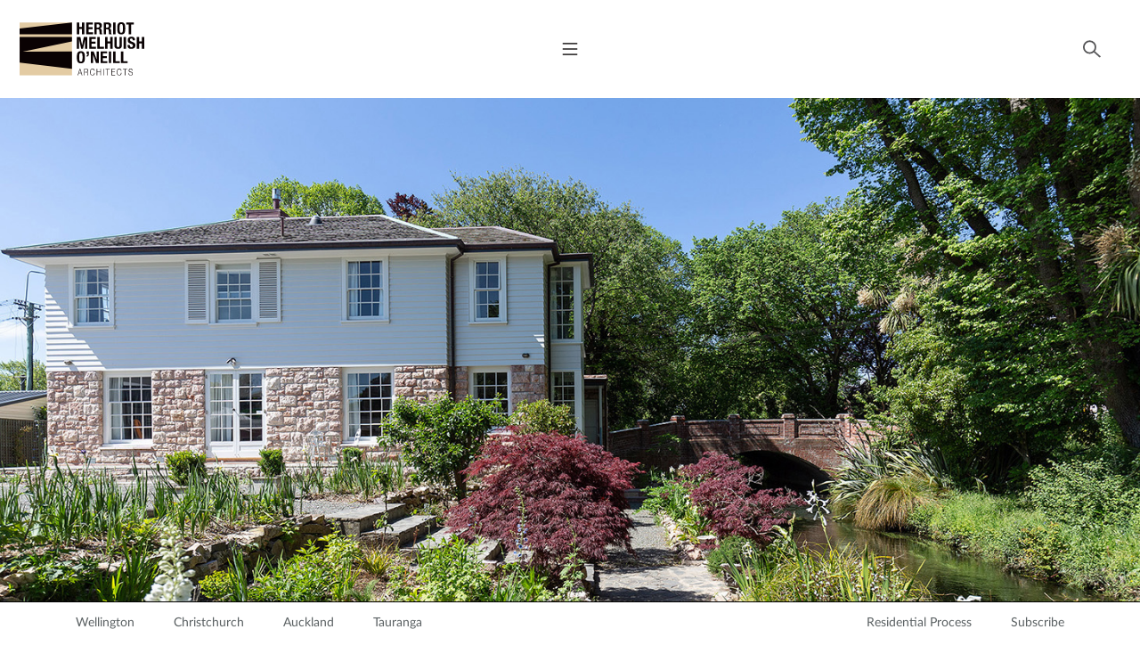

--- FILE ---
content_type: text/html; charset=utf-8
request_url: https://www.hmoa.net.nz/residential/fendalton-house/
body_size: 4964
content:
<!DOCTYPE html>
<!--[if !IE]><!-->
<html lang="en-US">
<!--<![endif]-->
<!--[if IE 6 ]><html lang="en-US" class="ie ie6"><![endif]-->
<!--[if IE 7 ]><html lang="en-US" class="ie ie7"><![endif]-->
<!--[if IE 8 ]><html lang="en-US" class="ie ie8"><![endif]-->
<head>
	<base href="https://www.hmoa.net.nz/"><!--[if lte IE 6]></base><![endif]-->
	<title>Fendalton House (restoration) | Herriot Melhuish O’Neill Architects | Wellington, Christchurch, Auckland, Tauranga</title>	
	<meta charset="utf-8">
	<meta name="viewport" content="width=device-width, initial-scale=1">
	<meta http-equiv="Content-Type" content="text/html; charset=utf-8">
	<!--[if lt IE 9]>
	<script src="//html5shiv.googlecode.com/svn/trunk/html5.js"></script>
	<![endif]-->
    <!-- Google Tag Manager -->
    <script>(function(w,d,s,l,i){w[l]=w[l]||[];w[l].push({'gtm.start':
    new Date().getTime(),event:'gtm.js'});var f=d.getElementsByTagName(s)[0],
    j=d.createElement(s),dl=l!='dataLayer'?'&l='+l:'';j.async=true;j.src=
    'https://www.googletagmanager.com/gtm.js?id='+i+dl;f.parentNode.insertBefore(j,f);
    })(window,document,'script','dataLayer','GTM-5F42V5K');</script>
    <!-- End Google Tag Manager -->   
    
    <!-- Google tag (gtag.js) -->
    <script async src="https://www.googletagmanager.com/gtag/js?id=AW-797726210"></script>
    <script> window.dataLayer = window.dataLayer || []; function gtag(){dataLayer.push(arguments);} gtag('js', new Date()); gtag('config', 'AW-797726210');</script>
    <!-- Event snippet for Leads from Contact Pages conversion page In your html page, add the snippet and call gtag_report_conversion when someone clicks on the chosen link or button. --> <script> function gtag_report_conversion(url) { var callback = function () { if (typeof(url) != 'undefined') { window.location = url; } }; gtag('event', 'conversion', { 'send_to': 'AW-797726210/W55pCOTV2pIZEIKssfwC', 'event_callback': callback }); return false; } </script>
    
    <!-- General Meta Data -->
    
    <link rel="canonical" href="https://www.hmoa.net.nz/residential/fendalton-house/" />
    
        <meta name="description" content="Fendalton House (restoration) | Wellington, Christchurch, Auckland, Tauranga">
        <meta name="author" content="Herriot Melhuish O’Neill Architects">
        <!-- Facebook Meta Data -->
        <meta property="og:url" content="https://www.hmoa.net.nz/residential/fendalton-house/">
        <meta property="og:type" content="website" />
        <meta property="og:site_name" content="Herriot Melhuish O’Neill Architects">
        <meta property="og:image" content="https://www.hmoa.net.nz/assets/Sharing/hmoa-sharing-logo.png">
        <meta property="og:description" content="Fendalton House (restoration) | Wellington, Christchurch, Auckland, Tauranga">
        <meta property="og:title" content="Fendalton House (restoration) | Herriot Melhuish O’Neill Architects">
        <!-- Twitter Meta Data -->
        <meta name="twitter:card" content="summary">
        <meta name="twitter:url" content="https://www.hmoa.net.nz/residential/fendalton-house/">
        <meta name="twitter:title" content="Fendalton House (restoration) | Herriot Melhuish O’Neill Architects">
        <meta name="twitter:description" content="Fendalton House (restoration) | Wellington, Christchurch, Auckland, Tauranga">
        <meta name="twitter:image" content="https://www.hmoa.net.nz/assets/Sharing/hmoa-sharing-logo.png">
    
    <!-- Icons -->
    <link rel="apple-touch-icon" sizes="180x180" href="/_resources/themes/hmoa/images/apple-touch-icon.png?m=1746755267">
    <link rel="icon" type="image/png" sizes="32x32" href="/_resources/themes/hmoa/images/favicon-32x32.png?m=1746755269">
    <link rel="icon" type="image/png" sizes="16x16" href="/_resources/themes/hmoa/images/favicon-16x16.png?m=1746755265">
    <link rel="manifest" href="/_resources/themes/hmoa/images/site.webmanifest?m=1746755268">
    <link rel="shortcut icon" href="/_resources/themes/hmoa/images/favicon.ico?m=1746755266">
    <meta name="msapplication-TileColor" content="#ffffff">
    <meta name="msapplication-config" content="/_resources/themes/hmoa/images/browserconfig.xml?m=1746755269">
    <meta name="theme-color" content="#ffffff">   
    <!-- Styles -->
    
    
    
    
        
        
        
    
    
    
        
        
    
    
    
    <!-- Google Analytics -->
    
    <!-- MailChimp -->
    <script id="mcjs">!function(c,h,i,m,p){m=c.createElement(h),p=c.getElementsByTagName(h)[0],m.async=1,m.src=i,p.parentNode.insertBefore(m,p)}(document,"script","https://chimpstatic.com/mcjs-connected/js/users/f3fe55de74c3d1e78857b31a8/2124479ed294d31decf4ef1ac.js");</script>
    <!-- Facebook Pixel Code -->
    <script>
    !function(f,b,e,v,n,t,s)
    {if(f.fbq)return;n=f.fbq=function(){n.callMethod?
    n.callMethod.apply(n,arguments):n.queue.push(arguments)};
    if(!f._fbq)f._fbq=n;n.push=n;n.loaded=!0;n.version='2.0';
    n.queue=[];t=b.createElement(e);t.async=!0;
    t.src=v;s=b.getElementsByTagName(e)[0];
    s.parentNode.insertBefore(t,s)}(window,document,'script',
    'https://connect.facebook.net/en_US/fbevents.js');
     fbq('init', '959923181930425'); 
    fbq('track', 'PageView');
    </script>
    <noscript>
     <img height="1" width="1" 
    src="https://www.facebook.com/tr?id=959923181930425&ev=PageView
    &noscript=1"/>
    </noscript>
    <!-- End Facebook Pixel Code -->
<link rel="stylesheet" type="text/css" href="/_resources/themes/hmoa/css/fonts.css?m=1746755265">
<link rel="stylesheet" type="text/css" href="/_resources/themes/hmoa/css/slick.css?m=1746755265">
<link rel="stylesheet" type="text/css" href="/_resources/themes/hmoa/css/slick-theme.css?m=1746755265">
<link rel="stylesheet" type="text/css" href="/_resources/themes/hmoa/css/lightbox.css?m=1746755265">
<link rel="stylesheet" type="text/css" href="/_resources/themes/hmoa/css/layout.css?m=1746755265">
</head>
<body class="ProjectPage">
    
    <!-- Google Tag Manager (noscript) -->
    <noscript><iframe src="https://www.googletagmanager.com/ns.html?id=GTM-5F42V5K"
    height="0" width="0" style="display:none;visibility:hidden"></iframe></noscript>
    <!-- End Google Tag Manager (noscript) -->    
    <div id="page-wrapper">
        <header class="header">
    <div class="branding container">
        
            <a href="/" title="Home"><img src="/_resources/themes/hmoa/images/hmoa-logo.svg?m=1746755267" alt="Herriot Melhuish O’Neill Architects - Wellington, Christchurch, Auckland, Tauranga"></a>
        
    </div>
    <div class="hamburger container">
        <a class="cursor-cross" href=""></a>
    </div>
    <div class="search container">
        <form id="SearchForm_SearchForm" action="/home/SearchForm/" method="GET" enctype="application/x-www-form-urlencoded">
            <p id="SearchForm_SearchForm_error" class="alert " style="display: none"></p>
            <fieldset>
                <div id="SearchForm_SearchForm_Search_Holder" class="field text form-group--no-label">
                    <div class="middleColumn">
                        <input type="text" name="Search" class="text form-group--no-label" id="SearchForm_SearchForm_Search" placeholder="Search">
                    </div>
                </div>
                <input type="submit" name="action_results" value="" class="action" id="SearchForm_SearchForm_action_results">
            </fieldset>
        </form> 
        <img class="search-toggle" src="/_resources/themes/hmoa/images/icon-search.svg?m=1746755267" alt="Search">
    </div>
</header>
        <nav class="main-nav" aria-label="Primary">
    <div class="inner logo-align-left">
        <img class="nav-close" src="/_resources/themes/hmoa/images/icon-nav-close.svg?m=1746755266" alt="Close">
        <ul class="navigation">
            
                <li><a href="/studio/" title="About">About</a></li>
            
                <li><a href="/people/" title="People">People</a></li>
            
                <li><a href="/commercial/" title="Projects">Projects</a></li>
            
                <li><a href="/news/" title="News">News</a></li>
            
                <li><a href="/contact/" title="Contact">Contact</a></li>
            
        </ul>
    </div>
</nav>
        <div id="main-wrapper">    
            <section id="slides">
    
        <div class="carouselimage" style="background-image:url('/assets/Projects/Fendalton-House-restoration/HMOA-Kahu-Road-5.jpg');background-size:cover;background-position:center center;"><img alt="HMOA Kahu Road" src="/_resources/themes/hmoa/images/project-spacer-slide.gif?m=1746755266"></div>
    
</section>
<div class="pagingInfo"></div>
<div class="project-wrapper logo-align clearme">
    <section id="project-title" class="content">
        <h1 class="caps">Fendalton House (restoration)</h1>
        <p class="h2 mb-12">Christchurch</p>
        <p class="small mb-0 fw-400"><a href="/residential/" title="Back to Projects" class="green caps">Back to projects</a></p>
        
            <p class="small fw-400"><a href="residential-process" title="Residential Process" class="green caps">Residential Process</a></p>
        
    </section>
    <section id="project-images">
        
            
                <div class="image-grid">
                    
                        
                            <div class="row clearme">
                                
                                    <div class="image image-1 fit">
                                        
                                            <a class="project-link" href="/assets/Projects/Fendalton-House-restoration/HMOA-Kahu-Road-5.jpg" data-lightbox="image">
                                                <div class="cover cursor-cross-white"></div>
                                                <img class="project-image" src="/assets/Projects/Fendalton-House-restoration/HMOA-Kahu-Road-5.jpg" alt="HMOA Kahu Road">
                                            </a>
                                            <img class="project-spacer" alt="" src="/_resources/themes/hmoa/images/project-spacer-medium.gif?m=1746755269">
                                        
                                    </div>
                                        
                                        <div class="image image-2 fit">
                                            
                                                <a class="project-link" href="/assets/Projects/Fendalton-House-restoration/HMOA-Kahu-Road-3.jpg" data-lightbox="image">
                                                    <div class="cover cursor-cross-white"></div>
                                                    <img class="project-image" src="/assets/Projects/Fendalton-House-restoration/HMOA-Kahu-Road-3.jpg" alt="HMOA Kahu Road">
                                                </a>
                                                <img class="project-spacer" src="/_resources/themes/hmoa/images/project-spacer-small.gif?m=1746755266">
                                            
                                        </div>
                                        <div class="image image-3 fit">
                                            
                                                <a class="project-link" href="/assets/Projects/Fendalton-House-restoration/HMOA-Kahu-Road-16.jpg" data-lightbox="image">
                                                    <div class="cover cursor-cross-white"></div>
                                                    <img class="project-image" src="/assets/Projects/Fendalton-House-restoration/HMOA-Kahu-Road-16.jpg" alt="HMOA Kahu Road">
                                                </a>
                                                <img class="project-spacer" src="/_resources/themes/hmoa/images/project-spacer-small.gif?m=1746755266">
                                            
                                        </div>
                                      
                                
                            </div>
                        
                                        
                </div>
            
                <div class="image-grid">
                    
                        <div class="row clearme">
                            
                                <figure class="video">
                                    <div class="video-wrapper">
                                        <iframe width="900" height="auto" src="https://www.youtube.com/embed/TerbktSw3Ow?controls=0" title="YouTube video player" frameborder="0" allow="accelerometer; autoplay; clipboard-write; encrypted-media; gyroscope; picture-in-picture" allowfullscreen></iframe>
                                    </div>
                                </figure>            
                            
                        </div>
                                        
                </div>
            
        
    </section>
    <section id="project-info" class="content">
        <div class="content">
            <p><span>HMOA restored&nbsp;<span>this landmark Fendalton house&nbsp;</span>to its former glory following extensive damage from the 2011 earthquake.</span></p><p>Sitting proudly on the edge of the Ōtakaro/Avon River and grounds of&nbsp;<a title="Riccarton House" rel="noopener" href="http://www.riccartonhouse.co.nz/" target="_blank">Riccarton House</a>, this grand home&nbsp;was originally designed in the 1950s by prominent Canterbury architect Heathcote Helmore (1894-1965) of architectural practice Helmore and Cotterill.</p><p>The restoration began with the careful removal of the original Hanmer marble, which was then sensitively reconstructed by local stonemason James Tait, grandson of the original stonemason.</p><p><span>The top storey of the house was removed completely and restored offsite, while the foundations and ground floor were entirely rebuilt.</span></p><p><span>Awards: NZIA Local Award, Heritage, 2020</span></p>
            <p class="more small fw-400"><a href="/residential/fendalton-house/#" class="green caps" title="Show more">More</a></p>
        </div>
        
            <div class="more-content">
                <p>As well as the reconstruction of the house, the garden has been&nbsp;carefully revived by Robert Watson of&nbsp;<a rel="noopener" href="https://www.robertwatsonlandscapearchitects.co.nz/" target="_blank">Robert Watson Landscape&nbsp;</a><a rel="noopener" href="https://www.robertwatsonlandscapearchitects.co.nz/" target="_blank">Architects</a>.&nbsp;HMOA also worked alongside&nbsp;<a title="Engineering Design Consultants" rel="noopener" href="https://archipro.co.nz/projects/structural-kahu-rd-chch-in-progress-engineering-design-consultants" target="_blank">Engineering Design Consultants</a>&nbsp;and&nbsp;<a rel="noopener" href="https://www.higgsconstruction.co.nz/" target="_blank">Higgs Construction</a>.</p>
                <p class="less small fw-400"><a href="/residential/fendalton-house/#" class="green caps" title="Show less">Less</a></p>
            </div>
        
        
        <div class="sharing-icons clearme">
            <a class="social facebook" href="https://www.facebook.com/sharer/sharer.php?u=https://www.hmoa.net.nz/residential/fendalton-house/" target="_blank" title="Share to Facebook"></a>
            <a class="social print" href="javascript:window.print()" title="Print this page"></a>
            <a class="social email" href="javascript:emailCurrentPage()" title="Email this page"></a>
        </div>
    </section>   
</div>
        </div>
        <footer class="footer">
    <div class="footer-wrapper logo-align-start">
        <nav aria-label="Secondary">
            <ul class="large-contact-nav">
                <li class="contact-menu"><a href="/residential/fendalton-house/#">Contact</a></li>
                
                <li class="contact-page"><a href="/contact/wellington/" title="Wellington">Wellington</a></li>
                
                <li class="contact-page"><a href="/contact/christchurch/" title="Christchurch">Christchurch</a></li>
                
                <li class="contact-page"><a href="/contact/auckland/" title="Auckland">Auckland</a></li>
                
                <li class="contact-page"><a href="/contact/tauranga/" title="Tauranga">Tauranga</a></li>
                
            </ul>
        </nav>
        <nav aria-label="Secondary" class="subscribe">
            <ul>
                
                    <li class="process"><a href="/residential-process/" title="Residential Process">Residential Process</a></li>
                    <li><span id="open-popup" class="cursor-cross" title="Subscribe">Subscribe</span></li>
                
            </ul>
        </nav>
    </div>
</footer>
        <nav class="contact-nav" aria-label="Primary">
            <div class="inner logo-align-left">
                <img class="footer-nav-close" src="/_resources/themes/hmoa/images/icon-nav-close.svg?m=1746755266" alt="Close">
                <ul class="navigation">
                    
                        <li><a href="/contact/wellington/" title="Wellington">Wellington</a></li>
                    
                        <li><a href="/contact/christchurch/" title="Christchurch">Christchurch</a></li>
                    
                        <li><a href="/contact/auckland/" title="Auckland">Auckland</a></li>
                    
                        <li><a href="/contact/tauranga/" title="Tauranga">Tauranga</a></li>
                    
                </ul>
            </div>
        </nav>            
    </div>    
    
        <script type="application/javascript" src="/_resources/themes/hmoa/javascript/jquery.min.js?m=1746755270"></script>
<script type="application/javascript" src="/_resources/themes/hmoa/javascript/main.js?m=1746755271"></script>
<script type="application/javascript" src="/_resources/themes/hmoa/javascript/slick.min.js?m=1746755271"></script>
<script type="application/javascript" src="/_resources/themes/hmoa/javascript/slides.js?m=1746755271"></script>
<script type="application/javascript" src="/_resources/themes/hmoa/javascript/lightbox.min.js?m=1746755271"></script>
<script type="application/javascript" src="/_resources/themes/hmoa/javascript/project.js?m=1746755271"></script>
<script language="javascript">
            function emailCurrentPage(){
                window.location.href="mailto:?subject="+document.title+"&body="+escape(window.location.href);
            }
        </script>
    
    
    
    
    
        
        
        
        
    
    
    
    
    
        
        
    
    <script type="text/javascript" src="//downloads.mailchimp.com/js/signup-forms/popup/embed.js" data-dojo-config="usePlainJson: true, isDebug: false"></script>
    <script type="text/javascript">
        function showMailingPopUp() {
            require(["mojo/signup-forms/Loader"], function(L) { L.start({"baseUrl":"mc.us14.list-manage.com","uuid":"f3fe55de74c3d1e78857b31a8","lid":"d8587c59d3"}) })
            document.cookie = 'MCPopupClosed=;path=/;expires=Thu, 01 Jan 1970 00:00:00 UTC;';
        };
        document.getElementById("open-popup").onclick = function() {showMailingPopUp()};
    </script>
    
    <script type="text/javascript">
        document.getElementById("Form_ContactForm_action_submit").onclick = function() {ContactFormTracking()};
        function ContactFormTracking() {
            return gtag_report_conversion('https://www.hmoa.net.nz/residential/fendalton-house/');
            
        };
    </script>     
        
</body>
</html>

--- FILE ---
content_type: text/css
request_url: https://www.hmoa.net.nz/_resources/themes/hmoa/css/layout.css?m=1746755265
body_size: 8125
content:
/* Reset */
html, body, div, span, applet, object, iframe, h1, h2, h3, h4, h5, h6, p, blockquote, pre, a, abbr, acronym, address, big, cite, code, del, dfn, em, font, img, ins, kbd, q, s, samp, small, strike, strong, sub, sup, tt, var, dl, dt, dd, ol, ul, li, fieldset, form, label, legend, table, caption, tbody, tfoot, thead, tr, th, td, figure, figurecaption {
	margin: 0; padding: 0; border: 0; outline: 0;
	font-weight: inherit; font-style: inherit; font-size: 100%; font-family: inherit; vertical-align: baseline; }
/* remember to define focus styles! */
:focus { outline: 0; }
body { line-height: 1; color: #000; background: white; }
ol, ul { list-style: none; }
/* tables still need 'cellspacing="0"' in the markup */
table { border-collapse: separate; border-spacing: 0; }
blockquote:before, blockquote:after, q:before, q:after { content: ""; }
blockquote, q { quotes: "" "";}

body {
	font-family: "LatoWebLight", "LatoWeb", sans-serif;
	background-color: #FFF;
}

#page-wrapper {
    width: 100%; margin: 0 auto;
}
.NewsArticle #page-wrapper {
    width: 100%; max-width: 1460px; margin: 0 auto;
}

/* Header */
.header {
    width: 100%; height: 80px;
    position: fixed; z-index: 100;
    background: #FFF;
    display: flex;
}
.NewsArticle .header {
    width: 100%; max-width: 1460px; margin: 0 auto;
}
.header .container {
    width: 33.33%; height: 100%;
    display: flex;
    align-items: center;
}
header .container span {
    margin: 0 auto;
    display: block;
}
.header .branding {
    position: relative;
}
    .header .branding h1 {
        margin: 0;
        display: block;
    }
        .header .branding img {
            width: 110px; height: auto; margin-left: 22px;
        }
.header .hamburger {
    text-align: center;
}
.header .search {
    text-align: right;
}
    .header .hamburger a {
        width: 20px; height: 20px;
        margin: 0 auto; padding: 10px;
        display: block;
        background-color: #FFF;
        background-image: url('../images/icon-nav.svg');
        background-repeat: no-repeat;
        background-size: 20px 20px;
        background-position: center;
    }
    .header .hamburger img,
    .header .search img {
        width: 20px; height: 20px; margin: 0 auto;
        display: block; cursor: pointer;
    }
    .header .search img {
        margin: 0 44px 0 auto;
    }
@media screen and (min-width: 1024px)  {
    .header {
        height: 110px;
    }
    .header .branding img {
        width: 140px; height: auto;
    }
}
#main-wrapper {
    padding-top: 80px;
    position: relative;
}
#main-wrapper.bg-white,
#main-wrapper .bg-white {
    background-color: #FFF !important;
}
@media screen and (min-width: 1024px)  {
    #main-wrapper {
        padding-top: 110px;
    }
}

/* Navigation */
.main-nav {
    width: auto; min-width: 40%; height: auto; max-height: 100%;
    position: fixed;
    z-index: 101;
    top: 0;
    left: 0;
    background-color: #FFF;
    overflow-y: auto;
    -webkit-transform: translate3d(-100%, 0px, 0px);
    transform: translate3d(-100%, 0px, 0px);
    visibility: visible;
    transition: all 0.5s ease 0s;
    -webkit-transition: all 0.5s ease 0s;
    scrollbar-width: thin;
}
.main-nav.open {
    -webkit-transform: translate3d(0px, 0px, 0px);
    transform: translate3d(0px, 0px, 0px);
    visibility: visible;
}
.nav-close,
.footer-nav-close {
    width: 20px; height: 20px;
    display: block; cursor: pointer;
}
.main-nav .inner {
    margin-top: 10px;
    padding: 30px 80px 30px 0;
}
.main-nav ul.navigation {
    margin: 40px 0;
}
.main-nav li {
    margin: 2px 0;
}
.main-nav a {
    font-size: 32px; line-height: 36px;
    color: #878789; font-weight: 300;
}
    .main-nav a:hover {
        color: #000;
    }

/* Search */
.search.container {
    position: relative;
}
#SearchForm_SearchForm {
    visibility: hidden;
    position: absolute;
    top: 100%;
    right: -100%;
    opacity: 0;
    padding: 20px 0 20px 20px;
    z-index: 1;
    transition: .3s all ease;
    background: #FFF;
	-moz-box-sizing: border-box;
	-webkit-box-sizing: border-box;
	box-sizing: border-box;
}
.search.container.active #SearchForm_SearchForm {
    right: 0;
}
.content p.searchQuery {
    font-size: 20px; line-height: 26px;
}
#SearchForm_SearchForm_Search_Holder {
    float: left;
}
#SearchForm_SearchForm_Search_Holder .middleColumn {
    margin: 0;
}
#SearchForm_SearchForm fieldset {
    display: flex;
}
#SearchForm_SearchForm fieldset:after {
    content: "";
    clear: both;
}
#SearchForm_SearchForm input.text {
    min-width: 300px;
}
    @media screen and (max-width: 481px) {
        #SearchForm_SearchForm input.text {
            min-width: 260px;
        }
    }
.search.container.active #SearchForm_SearchForm {
    opacity: 1;
    visibility: visible;
    -webkit-transform: translateY(0%);
    transform: translateY(0%);
}
#SearchForm_SearchForm .action {
    width: 40px; height: 40px;
    margin: 0 10px 0 0;
    display: inline-block;
    float: right;
    font-size: 16px; line-height: 22px; font-weight: 300;
    box-shadow: none;
    border: 0;
    border-radius: 0;
    background: #FFF;
    background-image: url('../images/icon-search.svg');
    background-repeat: no-repeat;
    background-size: 20px 20px;
    background-position: center;
    
}
/* Search Results */
.content ul#SearchResults li {
    margin: 0; padding: 0;
    list-style-type: none;
    border-bottom: 1px solid #FFF;
    background-color: #f5efe4;
    -webkit-transition: background-color 2s ease-out;
    -moz-transition: background-color 2s ease-out;
    -o-transition: background-color 2s ease-out;
    transition: background-color 2s ease-out;    
}
ul#SearchResults .logo-align {
    padding: 22px 0 12px 0;
}
.content ul#SearchResults li:hover {
    background-color: #FFF;
}
#SearchResults h2 {
    margin-bottom: 4px;
    color: #232b2f;
    font-weight: 300;
}

/* Footer */
.footer {
    width: 100%; padding: 10px 0 9px 0;
    position: fixed; z-index: 100; bottom: 0;
    background: #FFF;
    border-top: 1px solid #000;
}
.NewsArticle .footer {
    width: 100%; max-width: 1460px; margin: 0 auto;
}
.footer-wrapper {
    display: flex;
}
/*
.footer nav {
    width: 100%;
}
.footer ul {
    display: flex; flex-wrap: wrap;
}
*/
.footer .subscribe {
    margin-left: auto;
}
.footer li {
    margin-right: 40px;
    display: inline-block;
    line-height: 24px;
}
.footer li.process {
    margin-left: auto;
}
.footer li:last-child {
    margin-right: 0;
}
.footer li.no-process {
    margin-left: auto; margin-right: 0;
}

/*
.footer li:last-child {
    margin-left: auto; margin-right: 0;
}
*/
/*
footer span.contact-show {
    display: none;
}
footer span.contact-menu {
    display: none;
}
*/
    /*
    footer .contact-pages li {
        display: none;
    }
    

.contact-pages {
    position: relative;
}
*/
/*
footer li.contact-menu {
    display: inline-block;
    overflow: visible;
}
*/
    footer li.contact-menu {
        display: none;
        transition: all 0.5s ease 0s;
        -webkit-transition: all 0.5s ease 0s;
    }


    .contact-nav {
        width: auto; min-width: 40%; height: auto; max-height: 100%;
        position: fixed;
        z-index: 101;
        bottom: 0;
        left: 0;
        background-color: #FFF;
        overflow-y: auto;
        -webkit-transform: translate3d(-100%, 0px, 0px);
        transform: translate3d(-100%, 0px, 0px);


        visibility: visible;
        transition: all 0.5s ease 0s;
        -webkit-transition: all 0.5s ease 0s;
        /*scrollbar-width: thin;*/
    }
    .contact-nav.open {
        -webkit-transform: translate3d(0px, 0px, 0px);
        transform: translate3d(0px, 0px, 0px);
        visibility: visible;
    }
.contact-nav .inner {
    margin-top: 10px;
    padding: 30px 80px 30px 0;
}
.contact-nav ul {
    margin: 30px 0 20px 0;
}
.contact-nav ul li {
    margin: 10px 0;
}
.contact-nav a {
    
padding: 3px 0;
font-family: "LatoWeb", sans-serif;
font-size: 14px;
font-weight: 400;
color: #5a6062;    
    
}

@media screen and (max-width: 769px) {
    footer li.contact-page {
        display: none;
    }
    
    footer li.contact-menu {
        display: inline-block;
    }
    



}






.footer a,
.footer span {
    padding: 3px 0;
    font-family: "LatoWeb", sans-serif;
    font-size: 14px; font-weight: 400; color: #5a6062;
}
.footer span:hover {
    color: #232b2f;
}
    @media screen and (max-width: 769px)  {
        .footer li {
            margin-right: 20px;
        }
    }
/*
    @media screen and (max-width: 481px)  {
        .footer li {
            margin-right: 10px;
        }
        .footer a,
        .footer span {
            font-size: 12px;
        }
    }
*/

/* HomePage */
.HomePage #main {
    margin-top: 40px;
    margin-bottom: 60px;
}
.carousel-wrapper {
    position: relative;
}
    .arrow-down {
        width: 50px; height: 50px;
        position: absolute; bottom: 20px; left: 20px; z-index: 80;
        text-align: center;
        transform: rotate(90deg);
    }
        .arrow-down:before {
            width: 50px; 
            display: block;
            font-family: 'slick';
            content: '>';
            font-size: 30px; line-height: 50px;
            color: #FFF;
            opacity: 0.6;
        }

/* HomePage Sections */
#sections {
    background-color: #f9f7f1; padding-bottom: 60px;
}
.HomePage #sections article.first {
    margin-top: 0 !important;
}
.HomePage #sections article.last {
    margin-bottom: 0 !important;
}

/* HomePage Banner 1 */
#sections .banner {
    width: 100%; margin-bottom: 60px;
}
#sections .banner-wrapper {
    display: flex;
}
#sections .banner1 .left,
#sections .banner1 .right {
    width: 25%;
    position: relative;
}
#sections .banner1 .left {
    display: flex;
    align-items: flex-end;
}
    #sections .banner1-left-image {
        width: 65%; margin: 0 0 40px 30px;
        position: relative; overflow: hidden;
    }
    @media screen and (max-width: 900px) {
        #sections .banner1-left-image {
            margin: 0 0 30px 20px;
        }
    }
    @media screen and (max-width: 769px) {
        #sections .banner1-left-image {
            margin: 0 0 20px 20px;
        }
    }
    @media screen and (max-width: 481px) {
        #sections .banner1-left-image {
            margin: 0 0 20px 15px;
        }
    }
#sections .banner1 .mid {
    width: 50%;
    position: relative; overflow: hidden;
}
    #sections .banner .banner-image {
        width: 100%; height: 100%;
        position: absolute; left: 0; top: 0;
        object-fit: cover;
    }
#sections .banner1 .right:not(.vert-align) {
    display: flex;
    flex-direction: column;
    justify-content: flex-end;    
}

#sections .banner1 .right.vert-align {
    display: flex;
    align-items: center;
}
#sections .banner .logo-align {
    margin-top: 18px;
}
/* HomePage Banner 2 */
#sections .banner2 .left,
#sections .banner2 .right {
    width: 50%;
    position: relative;
}
#sections .banner2 .left:not(.vert-align) {
    display: flex;
    flex-direction: column;
    justify-content: flex-end;    
}

#sections .banner2 .left.vert-align {
    display: flex;
    align-items: center;
}
#sections .banner2 .right {
    position: relative; overflow: hidden;
}
    #sections .banner2-image {
        width: 100%;
        position: relative; overflow: hidden;
    }
/* HomePage banner 3 */
#sections .banner3 .banner-wrapper {
    position: relative;
}
#sections .banner3 .image {
    width: 100%; height: auto;
}
    #sections .banner3 .image img {
        width: 100%; height: auto;
        display: block;
    }
#sections .banner3 .text-overlay {
    width: 100%; height: 100%;
    position: absolute; left: 0; top: 0;
}
#sections .banner3 .text-overlay:not(.vert-align) {
    display: flex;
    flex-direction: column;
    justify-content: flex-end;    
}
#sections .banner3 .text-overlay.vert-align {
    display: flex;
    align-items: center;
}
/* HomePage News */
#sections .news {
    margin: 0 143px 60px 142px;
}
#sections .news .banner-wrapper {
    width: 98%; margin: 0 1%;
    display: flex;
}
#sections .news .image {
    margin-bottom: 12px;
    position: relative;
    overflow: hidden;
}
    #sections .news .banner-image {
        width: 100%; height: 100%;
        position: absolute; left: 0; top: 0;
        object-fit: cover;
    }
#sections .news .left {
    width: 20%; margin: 0 1% 0 0;
}
#sections .news .left img.project-spacer {
    background: #666;
}
#sections .news .mid {
    width: 46%; margin: 0 1% 0 0;
}
#sections .news .mid img.project-spacer {
    background: #333;
}
#sections .news .right {
    width: 30%;
}
#sections .news .right img.project-spacer {
    background: #000;
}
    @media screen and (max-width: 1025px) {
        #sections .news {
            margin: 0 0 60px 0;
        }        
        #sections .news .banner-wrapper {
            flex-direction: column;
        }
        #sections .news .left,
        #sections .news .mid,
        #sections .news .right {
            width: 46%; margin: 0 auto 14px auto;
        }        
    }
    @media screen and (max-width: 769px) {
        #sections .news {
            margin: 0 20% 60px 20%;
        }        
        #sections .news .left,
        #sections .news .mid,
        #sections .news .right {
            width: 70%;
        }        
    }
    @media screen and (max-width: 481px) {
        #sections .news .left,
        #sections .news .mid,
        #sections .news .right {
            width: 100%;
        }        
    }
/* HomePage Text */
#sections .text-banner {
    padding: 60px 72px 60px 72px !important;
    margin: 0 !important;
}

    @media screen and (min-width: 1024px)  {
        #sections .text-banner  {
            padding: 60px 85px 60px 85px !important;
            margin: 0 !important;
        }
    }
.lower-image {
    width: 100%; max-width: 600px; height: auto; margin-top: 40px;
    display: block;
}

/* HomePage Slides */
#sections .slides {
    margin-top: 40px; margin-bottom: 60px;
}

/* HomePage Sections Typography */
#sections .banner h2 {
    font-family: "LatoWebLight", "LatoWeb", sans-serif;
    font-size: 38px; line-height: 38px; font-weight: 300; color: #FFF;
}
#sections .news h2.sub {
    margin-bottom: 4px;
    font-size: 18px; line-height: 22px;
}
#sections .news p {
    font-size: 14px; line-height: 19px;
}
#sections h2.sub,
#sections h2.sub a,
#sections h3.sub,
#sections h3.sub a {
    font-family: "LatoWeb", sans-serif;
    font-weight: 400;
    color: #232b2f;
}
    @media screen and (max-width: 481px) {
        #sections h2.sub,
        #sections h3.sub {
            font-size: 18px;
            line-height: 22px;            
        }        
    }
#sections .banner1 .right h2,
#sections .banner2 .left h2,
#sections .banner3 .text-overlay h2 {
    margin: 0;
}
#sections .banner1 .right:not(.vert-align) h2 {
    padding: 0 20px 30px 30px;
    font-size: 32px; line-height: 32px;
}
#sections .banner1 .right.vert-align h2 {
    padding: 0 20px 0 30px;
    font-size: 32px; line-height: 32px;
}
#sections .banner2 .left:not(.vert-align) h2 {
    padding: 0 40px 40px 40px;
}
#sections .banner2 .left.vert-align h2 {
    padding: 0 40px 0 40px;
}
#sections .banner3 .text-overlay:not(.vert-align) h2 {
    padding: 0 40px 40px 40px;
}
#sections .banner3 .text-overlay h2 {
    padding: 0 40px 0 40px;
}
@media screen and (max-width: 900px)  {
    #sections .banner1 .right:not(.vert-align) h2 {
        padding: 0 20px 20px 20px;
        font-size: 28px; line-height: 28px;
    }
    #sections .banner1 .right.vert-align h2 {
        padding: 0 20px 0 20px;
        font-size: 28px; line-height: 28px;
    }
    #sections .banner2 .left:not(.vert-align) h2 {
        padding: 0 30px 30px 30px;
    }
    #sections .banner2 .left.vert-align h2 {
        padding: 0 30px 0 30px;
    }
    #sections .banner3 .text-overlay:not(.vert-align) h2 {
        padding: 0 30px 30px 30px;
    }
    #sections .banner3 .text-overlay h2 {
        padding: 0 30px 0 30px;
    }
}
@media screen and (max-width: 769px)  {
    #sections .banner1 .right:not(.vert-align) h2 {
        font-size: 20px; line-height: 22px;
    }
    #sections .banner1 .right.vert-align h2 {
        font-size: 20px; line-height: 22px;
    }
    #sections .banner2 .left:not(.vert-align) h2 {
        padding: 0 20px 20px 20px;
        font-size: 28px; line-height: 30px;
    }
    #sections .banner2 .left.vert-align h2 {
        padding: 0 20px 0 20px;
        font-size: 28px; line-height: 30px;
    }
    #sections .banner3 .text-overlay:not(.vert-align) h2 {
        padding: 0 20px 20px 20px;
        font-size: 28px; line-height: 30px;
    }
    #sections .banner3 .text-overlay h2 {
        padding: 0 20px 0 20px;
        font-size: 28px; line-height: 30px;
    }
}
@media screen and (max-width: 600px)  {
    #sections .banner1 .right:not(.vert-align) h2 {
        padding: 0 12px 12px 12px;
        font-size: 17px; line-height: 19px;
    }
    #sections .banner1 .right.vert-align h2 {
        padding: 0 12px 0 12px;
        font-size: 17px; line-height: 19px;
    }
    #sections .banner2 .left:not(.vert-align) h2 {
        padding: 0 16px 16px 16px;
        font-size: 19px; line-height: 21px;
    }
    #sections .banner2 .left.vert-align h2 {
        padding: 0 16px 0 16px;
        font-size: 19px; line-height: 21px;
    }
    #sections .banner3 .text-overlay:not(.vert-align) h2 {
        padding: 0 16px 16px 16px;
        font-size: 19px; line-height: 21px;
    }
    #sections .banner3 .text-overlay h2 {
        padding: 0 16px 0 16px;
        font-size: 19px; line-height: 21px;
    }
}
@media screen and (max-width: 481px)  {
    #sections .banner h2 {
        font-size: 20px; line-height: 22px;
    }
    #sections .banner1 .right:not(.vert-align) h2,
    #sections .banner1 .right.vert-align h2 {
        font-size: 13px; line-height: 15px;
    }
    #sections .banner3 .text-overlay:not(.vert-align) h2 {
        font-size: 20px; line-height: 22px;
    }
    #sections .banner3 .text-overlay h2 {
        font-size: 20px; line-height: 22px;
    }
}

/* NewsPage */
.NewsPage .news {
    width: 100%;
    border-bottom: 1px solid #FFF;
}
.NewsPage .news a {
    display: block;
    background-color: #f5efe4;
    -webkit-transition: background-color 2s ease-out;
    -moz-transition: background-color 2s ease-out;
    -o-transition: background-color 2s ease-out;
    transition: background-color 2s ease-out;
}
    .NewsPage .news a:hover {
        background-color: #FFF;
    }
.NewsPage .news .inner {
    padding: 22px 0 12px 0;
    display: flex;
}
    .NewsPage .news .thumbnail {
        width: 200px; height: 120px;
    }
        .NewsPage .news .thumbnail img {
            width: 100%; height: auto;
        }
    .NewsPage .news .content {
        margin: 0 22px 0 22px;
        flex: 1;
    }
.NewsPage .news h2 {
    margin-bottom: 4px;
    font-family: "LatoWebLight", "LatoWeb", sans-serif;
    color: #232b2f; font-weight: 300;
}
@media screen and (max-width: 481px) {
    .NewsPage .news .inner {
        margin: 0 !important; padding: 0 0 12px 0;
        flex-direction: column;
    }
        .NewsPage .news .thumbnail {
            width: 100%; height: auto; margin-bottom: 12px;
        }
}

/* NewsArticle */
.NewsArticle #main-wrapper {
    background-color: #f9f7f1;
}
.NewsArticle .banner {
    position: relative;
}
    .NewsArticle .banner img {
        width: 100%; height: auto;
    }
    .heading-panel {
        margin: 0 0 20px 0; padding: 12px 16% 6px 72px;
        display: inline-block;
        background-color: #FFF;
    }
    .banner.hero-image .heading-panel {
        display: block;
        position: absolute; left: 0; top: 0; z-index: 50;
    }
    @media screen and (min-width: 1024px)  {
        .heading-panel {
             padding: 12px 16% 6px 85px;
        }
    }
.news-article.Single {
    max-width: 50%;
    padding: 40px 0;
}
@media screen and (max-width: 769px) {
    .news-article.Single {
        max-width: 100%;
    }
}
.news-article.Interview {
    padding: 40px 0;
    display: flex;
    flex-direction: row;
}
    .news-article.Interview .left-col,
    .news-article.Interview .right-col {
        width: 50%; padding: 0 2% 0 0;
    }
    .news-article.Interview .right-col {
        padding: 0 0 0 2%;
    }

.news-article.Story {
    padding: 0 0 40px 0;
}
.news-article.Story .intro,
.news-article.Story .main {
    display: flex;
    flex-direction: row;
}
.news-article.Story .main {
}
    .news-article.Story .intro .left-col {
        width: 35%; padding: 0 2% 0 0;
    }
        .news-article.Story .intro .left-col figure,
        .news-article.Story .intro .left-col img {
            max-width: 400px;
        }
    .news-article.Story .intro .right-col {
        width: 65%; margin-top: -66px; padding: 0 2% 0 2%;
    }
    .news-article.Story .main .left-col {
        width: 60%; padding: 0 2% 0 0;
    }
    .news-article.Story .main .right-col {
        width: 40%; padding: 0 4% 0 2%;
    }

/* NewsArticle elements */
.news-article .right-col .first {
    margin-top: 0 !important;
}
.news-article .content,
.news-article.content p.sub,
.news-article figure {
    margin: 30px 0;
}
@media screen and (max-width: 769px) {
    .news-article .left-col .content {
        margin-top: 0;
    }
}
.news-article img {
    width: 100%; height: auto;
}
.news-article .right-col p.sub,
.news-article .right-col .content,
.news-article .right-col figcaption {
    padding-right: 4%
}
.news-article .question:before,
.news-article .answer:before,
.news-article .speech-mark:before {
    margin: 20px 0 12px 0;
    display: block;
    font-family: 'Bodoni Moda', serif; font-size: 40px; line-height: 40px; font-weight: 300; color: #717173;
    content: "Q";
}
.news-article .question:before {
    margin: 30px 0 12px 0;
}
.news-article .answer:before {
    content: "A";
}
.news-article .speech-mark:before {
    width: auto; height: 40px; margin: 20px 0 6px 0;
    content: "";
    background-image: url('../images/icon-speech-mark.svg');
    background-size: 40px 40px;
    background-repeat: no-repeat;
}
.news-article .slick-wrapper {
    margin: 30px 0;
}
.news-article .slide {
    margin-top: 0;
}
.news-article .slide,
.news-article .slide figcaption {
    margin-bottom: 0;
}

/* NewsArticle Story elements */
.news-article.Story .intro .right-col figure {
    margin-bottom: 12px;
}
.news-article.Story :not(.intro) .left-col figure.image,
.news-article.Story .left-col figure.video,
.news-article.Story .left-col .slick-wrapper {
    margin-left: -72px;
}
    @media screen and (min-width: 1024px)  {
        .news-article.Story :not(.intro) .left-col figure.image,
        .news-article.Story .left-col figure.video,
        .news-article.Story .left-col .slick-wrapper {
            margin-left: -85px;
        }
    }
.news-article.Story :not(.intro) .left-col figcaption {
}
@media screen and (max-width: 769px) {
    .news-article.Interview,
    .news-article.Story .main,
    .news-article.Story .intro {
        flex-direction: column;
    }
    .news-article.Interview .left-col,
    .news-article.Interview .right-col,
    .news-article.Story .intro .left-col,
    .news-article.Story .intro .right-col,
    .news-article.Story .main .left-col,
    .news-article.Story .main .right-col {
        width: 100%; padding: 0;
    }
    .news-article.Interview .left-col,
    .news-article.Story .intro .left-col,
    .news-article.Story .intro .right-col,
    .news-article.Story .main .left-col {
        padding-right: 4%;
    }
    .news-article.Story .main,
    .news-article.Story .intro .right-col {
        margin-top: 0;
    }
    .news-article .right-col .first {
        margin-top: 30px !important;
    }
    .news-article.Story .intro .left-col figure,
    .news-article.Story .intro .left-col img {
        max-width: 100%;
    }
}

/* News dropdown */
#dropdown-menu {
    margin: 0 0 18px 0;
    padding: 0 4%;
    text-align: center;
}
ul.dropdown {
    margin: 0 auto;
    display: inline-block;
    position: relative;
    text-transform: uppercase; text-align: left;
    background: #FFF;
}
ul.dropdown li {
    margin: 0 !important; padding: 4px 14px 4px 14px !important;
    list-style-type: none !important;
    white-space: nowrap;
    font-size: 18px; line-height: 18px; color: #232b2f;
}
ul.dropdown li.select span {
    margin-left: 30px;
    display: inline-block; color: #5a6062;
}
ul.dropdown li ul li {
    text-transform: none;
}
ul.dropdown ul {
    padding-top: 18px; padding-bottom: 10px;
    visibility: hidden; opacity: 0;
    position: absolute; left: 0;
    background: #FFF;
    -webkit-transition: opacity 300ms, visibility 300ms;
    -moz-transition: opacity 300ms, visibility 300ms;
    -o-transition: opacity 300ms, visibility 300ms;
    transition: opacity 300ms, visibility 300ms;    
}
ul.dropdown ul.open {
    visibility: visible; opacity: 1;
}
ul.dropdown ul a {
    padding: 4px;
    display: block;
}

/* ProjectsPage */
#sub-menu {
	margin: 0 0 18px 0; padding: 0 4%;
}
#sub-menu ul {
	text-align: center;
}
	#sub-menu li {
		margin: 4px;
		display: inline-block;
	}
		#sub-menu li a {
            padding: 4px;
            font-family: "LatoWeb", sans-serif;
			font-size: 14px; line-height: 14px; font-weight: 400;
			text-transform: uppercase;
		}
		#sub-menu li a:hover,
		#sub-menu li.current a {
			color: #000;
		}
#projects-intro {
    width: 66.66%;
}
    @media screen and (max-width: 769px)  {
        #projects-intro  {
            width: auto;
        }
    }
#projects .project {
	width: 33.33%;
	float: left; position: relative;
}
.project .overlay {
	width: 100%; height: 100%;
	position: absolute; z-index: 5; display: none; background-color: #608294; opacity: 0.6;
}
.project:hover .overlay {
	display: block; cursor: pointer;
}
.project:hover h2,
.project:hover p.h2 {
	color: #FFF;
}
	.project img,
	.project a.link {
		width: 100%;
		display: block;
	}
	.project.content h2.caps {
		padding: 8px 8px 0 8px;
		position: relative; z-index: 10;
        font-size: 14px; line-height: 18px;
	}
	.project.content p.h2 {
		margin: 0 0 18px 0; padding: 0 8px 0 8px;
		position: relative; z-index: 10;
        font-size: 14px; line-height: 18px;
	}
#projects .hide.two {
	display: none;
}
#projects .hide.three {
	display: block;
}

@media screen and (max-width: 769px) {
	#projects .project {
		width: 50%;
	}
	#projects .hide.two {
		display: block;
	}
	#projects .hide.three {
		display: none;
	}
}
@media screen and (max-width: 481px) {
	#projects .project {
		width: 100%;
		clear: both;
	}
	#projects .hide.two {
		display: none;
	}
	#projects .hide.three {
		display: none;
	}
}

/* ProjectPage */
#slides img,
.slides img {
    width: 100%; height: auto;
}
.pagingInfo {
    padding: 6px 4% 0 0;
    font-size: 18px; line-height: 18px; color: #5a6062; font-weight: 300;
    text-align: right;
}
.project-wrapper {
    padding: 50px 0 70px 0;
}
#project-title,
#project-info {
	width: 35%;
	float: left;
}
#project-info {
	clear: left;
}
#project-images {
	width: 60%;
	float: right;
}
	.image-grid {
		width: 100%; margin: 0 0 0 auto;
	}
		.image-grid .row {
			border-bottom: 6px solid #FFF;
		}
		.image-grid .image-main {
			width: 100%;
		}
		#project-images a {
			width: 100%; height: 100%;
            display: block;
		}
		#project-images a.project-link {
			overflow: hidden;
            position: absolute !important; left: 0; top: 0;
		}
		#project-images img {
			width: 100%; height: auto;
			display: block;
			color: #FFF;
		}
        .project-image {
            width: 100% !important; height: 100% !important;
            object-fit: cover;
            display: inline !important;
            vertical-align: bottom;
        }
        .project-spacer {
            width: 100%; height: 100%;
        }
			.image-grid .image {
				float: left;
                position: relative; overflow: hidden !important;
			}
			.image-grid .image-1 {
				width: 66.66%; border-right: 2px solid #FFF;
			}
			.image-grid .image-2,
			.image-grid .image-3,
			.image-grid .portrait-1,
			.image-grid .portrait-2,
			.image-grid .portrait-3 {
				width: 33.33%; border-left: 4px solid #FFF;
			}
			.image-grid .image-2 {
				border-bottom: 3px solid #FFF;
			}
			.image-grid .image-3 {
				border-top: 3px solid #FFF;
			}
			.image-grid .portrait-1 {
				border-right: 4px solid #FFF; border-left: 0;
			}
			.image-grid .portrait-2 {
				border-right: 2px solid #FFF; border-left: 2px solid #FFF;
			}
			.image-grid .portrait-3 {
				border-left: 4px solid #FFF;
			}
.project-video {
    width: 100%; height: auto;
}  
.ProjectPage .sharing-icons {
	margin-top: 18px;
}
.ProjectPage .sharing-icons a {
	width: 20px; margin: 12px 12px 0 0;
	display: inline-block; 
}
	.ProjectPage .sharing-icons a img {
		width: 20px; height: 20px;
	}
@media screen and (max-width: 1025px)  {
    #project-title,
    #project-info {
        width: 45%;
    }
    #project-images {
        width: 50%;
    }
}
@media screen and (max-width: 769px)  {
	#project-title,
	#project-info {
		width: 100%;
		float: left; clear: both;
	}
	#project-info {
		margin-top: 12px;
	}
	#project-images {
		width: 100%;
		float: left;
	}
		.image-grid,
		.image-grid .image-main {
			width: 100%; max-width: 100%; margin: 0;
		}
}

/* PeoplePage */
#people {
    margin-bottom: 24px;
}
#people .people {
	margin: 0 0 22px 0;
}
	#people .person,
    #people .director {
		width: 12.5%;
		float: left; position: relative; cursor: pointer;
	}
        #people .person img,
        #people .director img {
			width: 100%; height: auto;
			display: block;
		}
		#people .person img.spacer-blue {
			opacity: 0.6;
		}
			.person .details p,
            .director .details p {
                margin: 0;
				font-size: 13px; line-height: 14px; color: #FFF;
			}
.PeoplePage #directors,
.PeoplePage #associates,
.PeoplePage #tauranga {
    margin-bottom: 24px;
}
.director {
    width: 20%;
    float: left;
    position: relative;
}
.director img {
    width: 100%; height: auto;
}
.highlight .details {
	margin: 0 0 6px 0; padding: 6px 10px 0 10px;
	display: none; position: absolute; left: 0; bottom: 0; z-index: 10;
    -webkit-transition: 0.5s;
    -moz-transition: 0.5s;
    transition: 0.5s;
}
	.content .highlight .details {
		color: #FFF;
	}
.highlight.person:hover .details,
.highlight.director:hover .details {
    display: block;
}
.highlight.person:hover .cover,
.highlight.director:hover .cover {
	opacity: 0.6;
	display: block;
}
@media screen and (max-width: 769px) {
	#people .person,
    #people .director {
		width: 25%;
	}
	.director {
		width: 33.33%; margin-top: 0;
	}    
}
#team {
    margin-bottom: 60px;
}

/* GenericPage */
.GenericPage #main-wrapper {
    background-color: #f9f7f1;
}
.GenericPage .banner {
    position: relative;
}
    .GenericPage .banner img {
        width: 100%; height: auto;
    }
.GenericPage .main {
    padding: 40px 0 60px 0;
}
.GenericPage .main img {
    max-width: 100%; height: auto;
}
@media screen and (max-width: 481px) {
    .GenericPage .banner.hero-image .heading-panel {
        margin-bottom: 0;
        position: relative;
    }
}

/* ContactPage */
.ContactPage #sub-menu,
.CityContactPage #sub-menu {
    padding: 0;
}
.ContactPage #sub-menu ul,
.CityContactPage #sub-menu ul {
    text-align: left;
}

.ContactPage #sub-menu ul li.first,
.CityContactPage #sub-menu ul li.first {
    margin-left: 0; padding-left: 0;
}
.ContactPage #sub-menu ul li.first a,
.CityContactPage #sub-menu ul li.first a {
    padding-left: 0;
}
.ContactPage .banner {
    position: relative;
}
    .ContactPage .banner img {
        width: 100%; height: auto;
    }
.ContactPage .main,
.CityContactPage .main {
    padding: 0 0 60px 0;
    background-color: #f9f7f1;
}
.ContactPage .contact-inner,
.CityContactPage .contact-inner {
    padding: 40px 0 0 0;
}
.ContactPage .socials {
    margin-top: 24px;
}
a.social {
	width: 20px; height: 20px; margin: 12px 12px 0 0;
	display: inline-block; 
    background-repeat: no-repeat;
    background-size: 20px 20px;
    background-position: center;
}
	a.social.facebook {
        background-image: url('../images/facebook.svg');
    }
	a.social.facebook:hover {
        background-image: url('../images/facebook-hover.svg');
    }
	a.social.instagram {
        background-image: url('../images/instagram.svg');
    }
	a.social.instagram:hover {
        background-image: url('../images/instagram-hover.svg');
    }
	a.social.linkedin {
        background-image: url('../images/linkedin.svg');
    }
	a.social.linkedin:hover {
        background-image: url('../images/linkedin-hover.svg');
    }
	a.social.print {
        background-image: url('../images/print.svg');
    }
	a.social.print:hover {
        background-image: url('../images/print-hover.svg');
    }
	a.social.email {
        background-image: url('../images/email.svg');
    }
	a.social.email:hover {
        background-image: url('../images/email-hover.svg');
    }
#contact-details {
    width: 48%; margin-right: 4%;
    float: left;
}
#contact-form {
    width: 48%;
    float: right;
}
@media screen and (max-width: 769px) {
    #contact-details,
    #contact-form {
        width: 100%; margin-right: 0;
        float: none;
    }
    #contact-form {
        margin-top: 40px;
    }
}

/* Process Pages */
.ProcessStepPage .banner {
    position: relative;
}
    .ProcessStepPage .banner img {
        width: 100%; height: auto;
    }
.ProcessStepPage .main.content {
    /*max-width: 50%;*/
    padding: 40px 0;
}
.content p.process-step {
    font-size: 58px; line-height: 58px;
    font-family: "LatoWebThin", "LatoWeb", sans-serif;
    font-weight: 100; color: #878789;
}

/* Error Page */
.ErrorPage #main-wrapper {
    background-color: #f9f7f1;
}
.ErrorPage .main {
    margin-top: 40px;
    margin-bottom: 60px;
}

/* Forms */
label {
	margin: 0 0 6px 0;
	display: block;
    font-size: 16px; line-height: 16px;  font-weight: 300; color: #232b2f;
}
form .middleColumn {
	margin: 0 0 12px 0;
}
.field input,
textarea {
	width: 100%; padding: 8px;
	-moz-box-sizing: border-box;
	-webkit-box-sizing: border-box;
	box-sizing: border-box;
	border: 1px solid #c3c3c4;
	font-family: "LatoWebLight", "LatoWeb", sans-serif;
	font-size: 16px; line-height: 22px; font-weight: 300;
    box-shadow: none !important;
    -webkit-appearance: none;
    -moz-appearance: none;
    appearance: none;   
}
textarea {
    resize: vertical;
}
#Form_ContactForm .btn-toolbar {
    text-align: right;
}
.Actions input,
#Form_ContactForm .btn-toolbar input {
	margin: 10px 0 0 0; padding: 8px 6px 6px 6px;
	display: inline-block; cursor: pointer; white-space: nowrap;
    font-family: "LatoWeb", sans-serif;
	font-size: 14px; line-height: 12px; color: #727c38; font-weight: 400;
	text-align: center; text-transform: uppercase; letter-spacing: 1px;
    background: transparent; border: 1px solid #727c38;
    border-radius: 0;
    -webkit-border-radius: 0;
}
	.Actions input:hover,
	#Form_ContactForm .btn-toolbar input:hover {
		color: #232b2f;
        border: 1px solid #232b2f;
	}

/* Typography */
h1, h2, h3, h4, h5, .banner .content p {
    font-family: "LatoWebBold", "LatoWeb", sans-serif;
	font-weight: 700;
	color: #232b2f;
    -webkit-font-smoothing: antialiased;
    -moz-osx-font-smoothing: grayscale;
}
h1 {
	margin: 0 0 16px 0;
	font-size: 25px; line-height: 35px;
}
h1.caps,
h2.caps {
	margin: 0;
    font-family: "LatoWeb", sans-serif;
	font-size: 20px; line-height: 26px; font-weight: 400; text-transform: uppercase;
    -webkit-font-smoothing: antialiased;
    -moz-osx-font-smoothing: grayscale;
}
.banner h1 ,
.banner .content p {
    margin: 0 0 6px 0 !important;
    font-family: "LatoWebLight", "LatoWeb", sans-serif;
    font-size: 16px; line-height: 22px; font-weight: 300; color: #5a6062;
    text-transform: uppercase;
}
h2,
.content p.h2 {
	margin: 0 0 10px 0;
    font-family: "LatoWeb", sans-serif;
	font-size: 20px; line-height: 26px; font-weight: 400; color: #232b2f;
    -webkit-font-smoothing: antialiased;
    -moz-osx-font-smoothing: grayscale;
}
.content p.h2.light {
    font-family: "LatoWebLight", "LatoWeb", sans-serif;
    color: #5a6062; font-weight: 300;
}
h3,
.content p.h3 {
	margin: 0 0 6px 0;
    font-family: "LatoWeb", sans-serif; font-weight: 700;
	font-size: 16px; line-height: 22px;
    -webkit-font-smoothing: antialiased;
    -moz-osx-font-smoothing: grayscale;
}
h4 {
	margin: 0;
	font-size: 14px; line-height: 20px;
}
h5 {
    margin: 0 0 2px 0;
    font-family: "LatoWeb", sans-serif;
	font-size: 14px; line-height: 20px; font-weight: 400;
}
.content p,
.content li,
.content p.small,
figcaption {
	margin: 0 0 12px 0;
	font-size: 14px; line-height: 20px; font-weight: 300; color: #5a6062;
}
.content ol li {
    margin-left: 30px; padding-left: 10px;
    list-style-type: decimal; list-style-position: outside;
}
.content ul li {
    margin-left: 30px; padding-left: 10px;
    list-style-type: disc; list-style-position: outside;
}
figcaption {
	margin: 6px 0 12px 0;
}
h1.sub,
h2.sub,
h3.sub,
.content p.sub,
.news-article h2 {
    margin-bottom: 8px;
    font-family: "LatoWebLight", "LatoWeb", sans-serif;
    font-size: 24px; line-height: 28px; font-weight: 300; color: #717173;
    -webkit-font-smoothing: antialiased;
    -moz-osx-font-smoothing: grayscale;
}
.news-article h2 {
    margin-top: 30px;
}
h1.sub {
    margin: 0 0 24px 0;
    color: #232b2f;
}
@media screen and (min-width: 1025px)  {
    .content p,
    .content li {
        font-size: 16px; line-height: 22px;
    }
}
a {
	color: #878789;
	text-decoration: none;
}
a.green {
    color: #727c38;
}
    a:hover,
    a.green:hover {
        color: #232b2f;
    }
.no-underline {
    text-decoration: none !important;
}
#main-wrapper .content p:not(.small, .caps) a,
#main-wrapper .content li a {
    text-decoration: underline;
}
#project-info a.caps {
    text-decoration: none;
}
strong {
    font-family: "LatoWeb", sans-serif;
	font-weight: 400;
}
em {
	font-style: italic;
}
.caps {
    text-transform: uppercase;
}

/* Stuff & Things */
img {
    display: block;
}
.clearme:after {
	display: block; content: ""; clear: both;
}
.clear {
	clear: both;
}
.fit {
	-moz-box-sizing: border-box;
	-webkit-box-sizing: border-box;
	box-sizing: border-box;
}
.block {
	display: block;
}
.hidden {
    display: none;
}
.mt-0 {
    margin-top: 0 !important;
}
.mb-0 {
    margin-bottom: 0 !important;
}
.mb-6 {
    margin-bottom: 6px !important;
}
.mb-12 {
    margin-bottom: 12px !important;
}
.mb-24 {
    margin-bottom: 24px !important;
}
.mb-36 {
    margin-bottom: 36px !important;
}
.logo-align {
    margin-right: 72px; margin-left: 72px !important;
}
    @media screen and (min-width: 1024px)  {
        .logo-align  {
            margin-right: 85px; margin-left: 85px !important;
        }
    }
.logo-align-left {
    margin-left: 72px !important;
}
    @media screen and (min-width: 1024px)  {
        .logo-align-left  {
            margin-left: 85px !important;
        }
    }
.logo-align-start {
    margin-right: 22px; margin-left: 22px !important;
}
    @media screen and (min-width: 1024px)  {
        .logo-align-start  {
            margin-right: 85px; margin-left: 85px !important;
        }
    }
.medium-width {
    max-width: 1000px;
    display: block;
}
.fw-400 {
    font-family: "LatoWeb", sans-serif;
    font-weight: 400 !important;
}
span.spacer {
    width: 100%; height: 1px; padding: 39px 0 0 0;
    display: inline-block;
}

/* Cover */
.cover {
	width: 100%; height: 100%;
	position: absolute; z-index: 5; cursor: pointer;
	background-color: #608294; opacity: 0;
    -webkit-transition: 0.5s;
    -moz-transition: 0.5s;
    transition: 0.5s;
}
.cover:hover {
	opacity: 0.6;
}
.cover:hover .details {
	display: block;
}

/* Lightbox */
.lb-outerContainer,
.lightbox .lb-image {
    -webkit-border-radius: 0;
    -moz-border-radius: 0;
    -ms-border-radius: 0;
    -o-border-radius: 0;
    border-radius: 0;
}
.lb-container {
    padding: 0;
}
.lightboxOverlay {
	filter: progid:DXImageTransform.Microsoft.Alpha(Opacity=90);
	opacity: 0.9;
	background-color: #608294;	
}
.lb-data .lb-number {
    font-size: 13px; line-height: 19px; color: #FFF; font-weight: 300;
}
.lb-data .lb-close {
    margin: 8px 8px 0 0;
    background: url(../images/icon-lightbox-close.svg) top right no-repeat;
}

/* Slick Slider */
.slick-slider {
    line-height: 0;
}

/* Pagination */
.Pagination,
.content .Pagination {
    display: flex;
    justify-content: flex-end;
    flex-wrap: wrap;
    margin: 12px 0 40px 0;
}
.Pagination span,
.Pagination a,
.content .Pagination span,
.content .Pagination a {
    width: 32px; height: 32px; margin: 0 1px 1px 0;
    display: block;
    font-size: 12px; line-height: 32px; font-weight: 300; text-align: center; color: #000; text-decoration: none !important;
    -webkit-transition: all 0.3s ease-in-out;
    -moz-transition: all 0.3s ease-in-out;
    -o-transition: all 0.3s ease-in-out;
    transition: all 0.3s ease-in-out;    
    background-color: #f5efe4;
}
.Pagination span.current-page {
    color: #FFF;
    background-color: #5a6062;
}
.Pagination a:hover {
    color: #000;
    background-color: #E6EAEA;
}

/* Video */
.video {
    display: block;
}
.video-wrapper {
    height: 0;
    position: relative;
    padding-bottom: 56.25%;
}
.video iframe {
    position: absolute;
    top: 0;
    left: 0;
    width: 100%;
    height: 100%;
}

/* More content */
div.more-content {
	display: none;
}
div.content p.more {
    display: inline-block;
    -webkit-transition: opacity 600ms, visibility 600ms;
    -moz-transition: opacity 600ms, visibility 600ms;
    -o-transition: opacity 600ms, visibility 600ms;
    transition: opacity 600ms, visibility 600ms;    
}
div.content.showing-more p.more {
    display: none;
}
p.more a,
p.less a {
    text-decoration: none !important;
}

/* Custom cursor */
body {
    cursor: url("data:image/svg+xml,%3Csvg xmlns='http://www.w3.org/2000/svg' width='9' height='9' viewBox='0 0 8.5 8.5'%3E%3Cdefs%3E%3Cstyle%3E .a %7B fill: %23231f20; stroke: %23fff; stroke-miterlimit: 10; stroke-width: 0.5px; %7D %3C/style%3E%3C/defs%3E%3Ccircle class='a' cx='4.25' cy='4.25' r='4'/%3E%3C/svg%3E%0A") 20 20, pointer;
}
a:hover,
.cursor-cross:hover,
.nav-close:hover,
.footer-nav-close:hover,
.dropdown .select:hover,
.search-toggle:hover,
#SearchForm_SearchForm_action_results:hover,
#Form_ContactForm .btn-toolbar input:hover,
.slick-arrow:hover {
    cursor: url("data:image/svg+xml,%3Csvg xmlns='http://www.w3.org/2000/svg' width='20' height='20' viewBox='0 0 18 18'%3E%3Cline x1='9' y1='18' x2='9' style='fill: none;stroke: %23000;stroke-width: 1.5px'/%3E%3Cline x1='18' y1='9' y2='9' style='fill: none;stroke: %23000;stroke-width: 1.5px'/%3E%3C/svg%3E%0A") 10 10, crosshair !important;
}
.cursor-cross-white:hover {
    cursor: url("data:image/svg+xml,%3Csvg xmlns='http://www.w3.org/2000/svg' width='20' height='20' viewBox='0 0 18 18'%3E%3Cline x1='9' y1='18' x2='9' style='fill: none;stroke: %23fff;stroke-width: 1.5px'/%3E%3Cline x1='18' y1='9' y2='9' style='fill: none;stroke: %23fff;stroke-width: 1.5px'/%3E%3C/svg%3E%0A") 20 20, crosshair !important;
}

/* Print styles */
@media print {
	.ProjectPage .header .hamburger,
	.ProjectPage .header .search,
	.ProjectPage #slides,
    .ProjectPage .pagingInfo,
	.ProjectPage p.small,
	.ProjectPage .sharing-icons,
    .ProjectPage .footer {
		display: none !important;
	}
	.ProjectPage .header {
		position: relative !important;
	}
	.ProjectPage .header,
	.ProjectPage #main-wrapper,
    .ProjectPage .project-wrapper {
	    width: 100% !important;
	    margin: 0 !important;
	    padding: 0 !important;
	}
    .ProjectPage .header .branding img {
        margin-left: 0;
    }
    .ProjectPage #project-images {
        margin: 10px 0;
    }
	.ProjectPage .more-content {
		display: block !important;
	}
	.ProjectPage #project-title,
	.ProjectPage #project-images,
	.ProjectPage #project-info {
		width: 100% !important;
		float: left !important;
		clear: left !important;
	}
	.ProjectPage .image-grid {
		float: left !important;
	}
	.ProjectPage img,
	.ProjectPage .image-grid {
	    page-break-inside: avoid !important;
	}	
}

--- FILE ---
content_type: image/svg+xml
request_url: https://www.hmoa.net.nz/_resources/themes/hmoa/images/icon-search.svg
body_size: 304
content:
<svg xmlns="http://www.w3.org/2000/svg" viewBox="0 0 6.9 6.69"><defs><style>.a,.b{fill:none;stroke-width:0.62px;}.a{stroke:#545456;}.b{stroke:#59595b;}</style></defs><path class="a" d="M3.32,5.79A2.28,2.28,0,0,0,5.58,3.48a2.28,2.28,0,0,0-2.26-2.3,2.28,2.28,0,0,0-2.26,2.3A2.28,2.28,0,0,0,3.32,5.79Z" transform="translate(-0.75 -0.87)"/><line class="b" x1="4.09" y1="4.14" x2="6.69" y2="6.46"/></svg>

--- FILE ---
content_type: image/svg+xml
request_url: https://www.hmoa.net.nz/_resources/themes/hmoa/images/icon-lightbox-close.svg
body_size: 162
content:
<svg xmlns="http://www.w3.org/2000/svg" viewBox="0 0 4.26 5.91"><defs><style>.a{fill:#fff;stroke:#fff;stroke-width:0.3px;}</style></defs><line class="a" x1="0.12" y1="5.82" x2="4.14" y2="0.09"/><line class="a" x1="4.14" y1="5.82" x2="0.12" y2="0.09"/></svg>

--- FILE ---
content_type: application/javascript
request_url: https://www.hmoa.net.nz/_resources/themes/hmoa/javascript/project.js?m=1746755271
body_size: 469
content:
(function($){
$(document).ready(function() {

    $(window).load(function() {
        // project page
        $('.ProjectPage .image-1').each(function(){
            if ($(this).next('div').hasClass('portrait-3')) {
                // change height of portrait and image-1
                var height = $(this).next('div.portrait-3').height();
                $(this).height(height);
                $(this).next('div.portrait-3').height(height);
                // image scaling
                var imageheight = $(this).children('img').height();
                if (imageheight < height) {
                    $(this).children().children('img').css('width', 'auto');
                    $(this).children().children('img').css('height', '100%');
                } else {
                    $(this).children().children('img').css('width', '100%');
                    $(this).children().children('img').css('height', 'auto');
                }
            } else {

                // change height of portrait and image-1
                var height1 = $(this).next('div.image-2').height();
                var height2 = $(this).next().next('div.image-3').height();
                var height = height1 + height2;
                $(this).height(height);
                
                $(this).next('div.image-2').height(height / 2 -3);
                $(this).next().next('div.image-3').height(height / 2 -3);

                // image scaling
                var imageheight = $(this).children().children('img').height();
                if (imageheight < height) {
                    $(this).children().children('img').css('width', 'auto');
                    $(this).children().children('img').css('height', '100%');
                } else {
                    $(this).children().children('img').css('width', '100%');
                    $(this).children().children('img').css('height', 'auto');
                }
            }
        });    
        // on resize
        $(window).on('resize', function(){
            $('.ProjectPage .image-1').each(function(){
                if ($(this).next('div').hasClass('portrait-3')) {
                    // reset
                    $(this).children().children('img').css('width', '100%');
                    $(this).children().children('img').css('height', 'auto');
                    $(this).next('div.portrait-3').css('height', 'auto');

                    // change height of portrait and image-1
                    var height = $(this).next('div.portrait-3').height();
                    $(this).height(height);
                    $(this).next('div.portrait-3').height(height);
                    // image scaling
                    var imageheight = $(this).children().children('img').height();
                    if (imageheight < height) {
                        $(this).children().children('img').css('width', 'auto');
                        $(this).children().children('img').css('height', '100%');
                    } else {
                        $(this).children().children('img').css('width', '100%');
                        $(this).children().children('img').css('height', 'auto');
                    }
                } else {
                    // reset
                    $(this).next('div.image-2').css('width', '33.33%');
                    $(this).next('div.image-2').css('height', 'auto');
                    $(this).next().next('div.image-3').css('width', '33.33%');
                    $(this).next().next('div.image-3').css('height', 'auto');

                    // change height of portrait and image-1
                    var height1 = $(this).next('div.image-2').height();
                    var height2 = $(this).next().next('div.image-3').height();
                    var height = height1 + height2;
                    $(this).height(height);

                    $(this).next('div.image-2').height(height / 2 -3);
                    $(this).next().next('div.image-3').height(height / 2 -3);
                    
                    // image scaling
                    var imageheight = $(this).children().children('img').height();
                    if (imageheight < height) {
                        $(this).children().children('img').css('width', 'auto');
                        $(this).children().children('img').css('height', '100%');
                    } else {
                        $(this).children().children('img').css('width', '100%');
                        $(this).children().children('img').css('height', 'auto');
                    }
                }
            });    
        });
    });    
    
});
})
(jQuery);

--- FILE ---
content_type: image/svg+xml
request_url: https://www.hmoa.net.nz/_resources/themes/hmoa/images/icon-nav.svg
body_size: 430
content:
<svg xmlns="http://www.w3.org/2000/svg" viewBox="0 0 8.50394 8.50394">
  <defs>
    <style>
      .a {
        fill: #fff;
      }

      .b {
        fill: none;
        stroke: #232020;
        stroke-width: 0.65px;
      }
    </style>
  </defs>
  <rect class="a" width="8.50394" height="8.50394"/>
  <line class="b" x1="0.75098" y1="1.65196" x2="7.75296" y2="1.65196"/>
  <line class="b" x1="0.75098" y1="6.85197" x2="7.75296" y2="6.85197"/>
  <line class="b" x1="0.75098" y1="4.25194" x2="7.75296" y2="4.25194"/>
</svg>


--- FILE ---
content_type: application/javascript
request_url: https://www.hmoa.net.nz/_resources/themes/hmoa/javascript/main.js?m=1746755271
body_size: 787
content:
(function($){
$(document).ready(function() {
    
    pageWrapperPaddingBottom();
    
    function pageWrapperPaddingBottom() {
        var footerHeight = $('.footer').outerHeight();
        $('#main-wrapper').css({ 'padding-bottom' : footerHeight -1 });
    }
    
    // news menu
    $('li.select').click(function() {
        $(this).children('ul').toggleClass('open');
    });
    
    // navigation
    $('.hamburger a, img.nav-close').click(function(e) {
        e.preventDefault();
        if ($('.hamburger').hasClass('close')) {
            $('.hamburger').addClass('open');
            $('.hamburger').removeClass('close');
            closeNav();
        } else {
            $('.hamburger').addClass('close');
            $('.hamburger').removeClass('open');
            openNav();
        }
    });
    
    function openNav() {
        $('.main-nav').addClass('open');
        $('#main-wrapper').css('opacity','0.5');
        $('#main-wrapper').css('pointer-events','none');
        sideNavHeight();
    }
    
    function closeNav() {
        $('.main-nav').removeClass('open');
        $('#main-wrapper').css('opacity','1');
        $('#main-wrapper').css('pointer-events','auto');
    }
    
    // footer contact navigation
    $('.contact-menu, img.footer-nav-close').click(function(e) {
        e.preventDefault();
        if ($('.contact-menu').hasClass('close')) {
            $('.contact-menu').addClass('open');
            $('.contact-menu').removeClass('close');
            closeFooterContactNav();
        } else {
            $('.contact-menu').addClass('close');
            $('.contact-menu').removeClass('open');
            openFooterContactNav();
        }
    });
    
    function openFooterContactNav() {
        $('.contact-nav').addClass('open');
    }
    
    function closeFooterContactNav() {
        $('.contact-nav').removeClass('open');
    }
    
    // search
    $('.search-toggle').click(function() {
        $(this).parent('.container').toggleClass('active');
    });
    
    if ($('body').is('.ProjectPage, .PeoplePage')) {
    
        // show more button
        $('p.more a').click(function(e) {
            $(this).closest('.content').next('.more-content').show('slow');
            //$(this).parent('p').addClass('showing-more');
            $(this).closest('.content').addClass('showing-more');
            e.preventDefault();
        });
        // hide more button
        $('p.less a').click(function(e) {
            $(this).closest('.more-content').hide('slow');
            $(this).closest('.more-content').prev('.content').removeClass('showing-more');
            e.preventDefault();
        });
    }

    // PeoplePage
    // scroll to featured person, adjust for header
    if ($('body').hasClass('PeoplePage')) {
    
        $('.person.goto').click(function() {
            var headerHeight = $('.header').outerHeight();
            
            var person = $(this).attr('data-person');
            var offset = $('#person-'+person+'').offset();

            $('html,body').animate({
                scrollTop: offset.top - headerHeight - 12,
                scrollLeft: offset.left
            });
        });
        $('.director.goto').click(function() {
            var headerHeight = $('.header').outerHeight();
            
            var director = $(this).attr('data-director');
            var offset = $('#director-'+director+'').offset();

            $('html,body').animate({
                scrollTop: offset.top - headerHeight - 12,
                scrollLeft: offset.left
            });
        });
    }
    
    $(window).on('resize', function(){
        pageWrapperPaddingBottom();
    });

});
})
(jQuery);

--- FILE ---
content_type: application/javascript
request_url: https://www.hmoa.net.nz/_resources/themes/hmoa/javascript/slides.js?m=1746755271
body_size: 317
content:
(function($){
$(document).ready(function() {
    
    if ($('body').hasClass('ProjectPage')) {
        var $status = $('.pagingInfo');
        var $slickElement = $('#slides');
        $slickElement.on('init reInit afterChange', function (event, slick, currentSlide, nextSlide) {
            //currentSlide is undefined on init -- set it to 0 in this case (currentSlide is 0 based)
            var i = (currentSlide ? currentSlide : 0) + 1;
            $status.html( '<span class="current_slide">' + i + '</span> / <span class="total_slides"> ' + slick.slideCount + '</span>');
        });
        
    }    
    $('#slides, .slides').slick({
        accessibility: true,
        autoplay: true,
        arrows: true,
        autoplaySpeed: 3000,
        speed: 2000,
        dots: false,
        useCSS: true,
        fade: true
    });

});
})
(jQuery);

--- FILE ---
content_type: image/svg+xml
request_url: https://www.hmoa.net.nz/_resources/themes/hmoa/images/facebook.svg
body_size: 545
content:
<svg xmlns="http://www.w3.org/2000/svg" viewBox="0 0 20 20">
  <defs>
    <style>
      .a {
        fill: #878789;
      }

      .b {
        fill: #fff;
      }
    </style>
  </defs>
  <path class="a" d="M17.623,0H2.378A2.37523,2.37523,0,0,0,0,2.372V17.628A2.37523,2.37523,0,0,0,2.378,20H17.623A2.37438,2.37438,0,0,0,20,17.628V2.372A2.37438,2.37438,0,0,0,17.623,0" transform="translate(0)"/>
  <path class="b" d="M13.762,20V12.255h2.599l.39-3.019H13.762V7.309c0-.874.242-1.469,1.496-1.469l1.598-.001V3.14a21.31127,21.31127,0,0,0-2.329-.119,3.63626,3.63626,0,0,0-3.882,3.99V9.236H8.038v3.019h2.607V20Z" transform="translate(0)"/>
</svg>


--- FILE ---
content_type: image/svg+xml
request_url: https://www.hmoa.net.nz/_resources/themes/hmoa/images/print.svg
body_size: 606
content:
<svg xmlns="http://www.w3.org/2000/svg" viewBox="0 0 20 20">
  <defs>
    <style>
      .a {
        fill: #878789;
      }
    </style>
  </defs>
  <g>
    <path class="a" d="M18.33333,3.75h-1V0H2.66667V3.75h-1A1.67157,1.67157,0,0,0,0,5.41666v6.66665A1.67157,1.67157,0,0,0,1.66667,13.75h1V20H17.33333V13.75h1A1.67157,1.67157,0,0,0,20,12.08331V5.41666A1.67157,1.67157,0,0,0,18.33333,3.75ZM4,1.25H16v2.5H4Zm12,17.5H4V11.875H16ZM17.33333,7.1875a.97025.97025,0,0,1-1-.9375,1.00208,1.00208,0,0,1,2,0A.97025.97025,0,0,1,17.33333,7.1875Z"/>
    <rect class="a" x="5.33333" y="13.4375" width="9.33333" height="1.25"/>
    <rect class="a" x="5.33333" y="15.9375" width="9.33333" height="1.25"/>
  </g>
</svg>


--- FILE ---
content_type: image/svg+xml
request_url: https://www.hmoa.net.nz/_resources/themes/hmoa/images/icon-search.svg?m=1746755267
body_size: 304
content:
<svg xmlns="http://www.w3.org/2000/svg" viewBox="0 0 6.9 6.69"><defs><style>.a,.b{fill:none;stroke-width:0.62px;}.a{stroke:#545456;}.b{stroke:#59595b;}</style></defs><path class="a" d="M3.32,5.79A2.28,2.28,0,0,0,5.58,3.48a2.28,2.28,0,0,0-2.26-2.3,2.28,2.28,0,0,0-2.26,2.3A2.28,2.28,0,0,0,3.32,5.79Z" transform="translate(-0.75 -0.87)"/><line class="b" x1="4.09" y1="4.14" x2="6.69" y2="6.46"/></svg>

--- FILE ---
content_type: image/svg+xml
request_url: https://www.hmoa.net.nz/_resources/themes/hmoa/images/hmoa-logo.svg?m=1746755267
body_size: 13452
content:
<?xml version="1.0" encoding="UTF-8"?>
<svg id="a" data-name="Layer 1" xmlns="http://www.w3.org/2000/svg" viewBox="0 0 236.24849 101.5542">
  <defs>
    <style>
      .b {
        fill: #e3cba3;
      }

      .c {
        fill: #0a0203;
      }
    </style>
  </defs>
  <rect class="b" y=".4839" width="99.2354" height="100.9277"/>
  <polygon class="c" points=".0459 76.9663 99.2349 88.6401 99.2349 55.7036 .0459 56.0434 .0459 76.9663"/>
  <path class="c" d="m216.29639,4.1352h-4.8858v18.668h-4.5097V4.1352h-4.8858V.4389h14.2813v3.6963Zm-31.0547,2.8028c.1562-1.4297.501-2.6568,1.0332-3.6797.5332-1.023,1.2998-1.8223,2.3018-2.396,1.0029-.5742,2.3496-.8623,4.041-.8623s3.0381.2881,4.041.8623c1.0019.5737,1.7685,1.373,2.3017,2.396.5323,1.0229.877,2.25,1.0333,3.6797.1572,1.4311.2353,2.9922.2353,4.6831,0,1.7119-.0781,3.2788-.2353,4.6982-.1563,1.4209-.501,2.6416-1.0333,3.6646-.5332,1.0234-1.2998,1.8061-2.3017,2.3491-1.0029.543-2.3496.8149-4.041.8149s-3.0381-.2719-4.041-.8149c-1.002-.543-1.7686-1.3257-2.3018-2.3491-.5322-1.023-.877-2.2437-1.0332-3.6646-.1572-1.4194-.2354-2.9863-.2354-4.6982,0-1.6909.0782-3.252.2354-4.6831m4.3848,8.52c.0732,1.0552.2197,1.9111.4384,2.5679.2188.6582.5332,1.1391.9395,1.4414.4072.3027.9443.4536,1.6133.4536.6679,0,1.206-.1509,1.6133-.4536.4062-.3023.7197-.7832.9394-1.4414.2197-.6568.3652-1.5127.4385-2.5679.0732-1.0537.10941-2.334.10941-3.8369,0-1.503-.03621-2.7769-.10941-3.8208-.0733-1.044-.2188-1.9004-.4385-2.5694-.2197-.6679-.5332-1.1528-.9394-1.456-.4073-.3028-.9454-.4536-1.6133-.4536-.669,0-1.2061.1508-1.6133.4536-.4063.3032-.7207.7881-.9395,1.456-.2187.669-.3652,1.5254-.4384,2.5694-.0743,1.0439-.1094,2.3178-.1094,3.8208,0,1.5029.0351,2.7832.1094,3.8369M177.3013.4389h4.5107v22.3643h-4.5107V.4389Zm-11.5576,9.773c1.0849,0,1.9209-.2559,2.5048-.7676.585-.5112.878-1.373.878-2.584,0-2.0673-1.045-3.101-3.1328-3.101h-2.1299v6.4526h1.8799Zm1.9423-9.773c1.8789,0,3.3399.4751,4.3848,1.4253,1.0439.9507,1.5654,2.396,1.5654,4.3379,0,1.5039-.3027,2.731-.9072,3.6812-.6064.9497-1.5459,1.561-2.8193,1.832v.063c1.1269.167,1.9521.5317,2.4736,1.0957.5225.564.8467,1.4722.9717,2.7251.042.418.0722.8721.0937,1.3618.0205.4912.042,1.0391.0625,1.645.041,1.19.1045,2.0982.1885,2.7251.125.626.3965,1.0552.8145,1.2842v.188h-4.8868c-.2295-.313-.3759-.6733-.4384-1.0811-.0625-.4072-.1055-.83-.125-1.268l-.125-4.291c-.043-.877-.2627-1.566-.6582-2.0679-.3975-.501-1.0655-.751-2.0049-.751h-2.4121v9.459h-4.5098V.4389h8.332Zm-19.6709,9.773c1.086,0,1.9209-.2559,2.5059-.7676.585-.5112.8769-1.373.8769-2.584,0-2.0673-1.0439-3.101-3.1318-3.101h-2.1308v6.4526h1.8798Zm1.9414-9.773c1.8799,0,3.3409.4751,4.3848,1.4253,1.044.9507,1.5674,2.396,1.5674,4.3379,0,1.5039-.3027,2.731-.9092,3.6812-.6055.9497-1.5449,1.561-2.8183,1.832v.063c1.1279.167,1.9511.5317,2.4746,1.0957.5205.564.8447,1.4722.9707,2.7251.041.418.0732.8721.0947,1.3618.0195.4912.04,1.0391.0615,1.645.042,1.19.1045,2.0982.1885,2.7251.126.626.3965,1.0552.8144,1.2842v.188h-4.8867c-.2304-.313-.376-.6733-.4385-1.0811-.0625-.4072-.1044-.83-.125-1.268l-.1259-4.291c-.042-.877-.2608-1.566-.6582-2.0679-.3955-.501-1.0635-.751-2.0039-.751h-2.4121v9.459h-4.5098V.4389h8.331Zm-11.2128,3.6963h-7.9869v5.2618h7.5181v3.6962h-7.5181v6.0137h8.3013v3.6963h-12.8115V.4389h12.4971v3.6963ZM113.0288.4389v8.5513h5.2617V.4389h4.5103v22.3643h-4.5103v-9.9292h-5.2617v9.9292h-4.5102V.4389h4.5102Z"/>
  <path class="c" d="m226.47609,27.9648v8.5508h5.2617v-8.5508h4.5107v22.3638h-4.5107v-9.9292h-5.2617v9.9292h-4.50979v-22.3638h4.50979Zm-17.4463,16.0366c0,.522.041.9971.125,1.4253.083.4278.2402.7891.4707,1.0811.2285.292.5371.522.92381.689.38579.167.87109.25,1.45609.25.6884,0,1.3095-.2242,1.8642-.6734.5528-.4487.8291-1.143.8291-2.083,0-.501-.06739-.9336-.2031-1.2998-.1367-.3652-.36029-.6938-.6738-.9868-.31249-.292-.7256-.5581-1.2364-.7983-.5126-.2398-1.1445-.4859-1.8955-.7359-1.0029-.334-1.8691-.7002-2.59959-1.0972-.73141-.396-1.34181-.8608-1.832-1.393-.49121-.5327-.85161-1.1489-1.08111-1.8477-.2304-.7002-.3447-1.5093-.3447-2.4282,0-2.2129.6153-3.8628,1.8477-4.9487,1.2324-1.085,2.9238-1.6294,5.0752-1.6294,1.00191,0,1.9258.1103,2.7715.3291.8457.2202,1.5761.5752,2.1923,1.0649.6162.4912,1.0957,1.1182,1.4414,1.8804.3448.7617.5166,1.6748.5166,2.7397v.627h-4.3232c0-1.065-.1875-1.8838-.5625-2.459-.376-.5737-1.0029-.8608-1.8799-.8608-.501,0-.9189.0727-1.2539.2187-.334.146-.5996.3403-.7978.5791-.1983.2412-.335.5171-.4073.8301-.0732.314-.10929.6382-.10929.9712,0,.6889.14549,1.269.43749,1.7388.2929.4702.9189.9028,1.8808,1.3002l3.4756,1.503c.8565.376,1.5557.7666,2.0986,1.1748.543.4072.9766.8452,1.3008,1.3149.3223.4702.5479.9873.6729,1.5513.1259.563.1875,1.1899.1875,1.8789,0,2.3599-.6836,4.0771-2.0508,5.1519-1.3682,1.0761-3.2734,1.6142-5.7168,1.6142-2.5469,0-4.36909-.5532-5.4648-1.6611-1.0977-1.106-1.6456-2.6929-1.6456-4.7613v-.9077h4.5108v.6577Zm-11.8086-16.0366h4.5098v22.3638h-4.5098v-22.3638Zm-13.1553,15.5977c0,.5639.0362,1.081.1104,1.5513.0732.4697.208.8769.4072,1.2207.1973.3452.4697.6171.8135.8149.3457.1982.7783.2974,1.2998.2974.5429,0,.9824-.0992,1.3164-.2974.334-.1978.5996-.4697.7988-.8149.1983-.3438.333-.751.4072-1.2207.0733-.4703.1094-.9874.1094-1.5513v-15.5977h4.5108v15.5977c0,1.4209-.1993,2.5952-.5948,3.5239-.3974.9302-.9306,1.666-1.5986,2.208-.668.544-1.42969.9092-2.2861,1.0972-.8565.188-1.7442.2822-2.6631.2822-.919,0-1.8057-.084-2.6612-.251-.8574-.1674-1.6191-.5063-2.2871-1.018-.6679-.5113-1.2011-1.2373-1.5976-2.1773-.3965-.9399-.5947-2.1611-.5947-3.665v-15.5977h4.5097v15.5977Zm-17.4453-15.5977v8.5508h5.2617v-8.5508h4.5098v22.3638h-4.5098v-9.9292h-5.2617v9.9292h-4.5117v-22.3638h4.5117Zm-19.3262,0h4.5108v18.668h7.9873v3.6958h-12.4981v-22.3638Zm-2.8808,3.6958h-7.9873v5.2622h7.5166v3.6958h-7.5166v6.0142h8.2998v3.6958h-12.8111v-22.3638h12.4986v3.6958Zm-29.1924-3.6958l3.1948,15.7857h.062l3.2271-15.7857h6.6709v22.3638h-4.1338v-17.854h-.063l-3.978,17.854h-3.5078l-3.9781-17.854h-.062v17.854h-4.1352v-22.3638h6.7031Z"/>
  <path class="c" d="m192.05319,55.4897h4.5098v18.668h7.98731v3.6963h-12.49711v-22.3643Zm-14.8144,0h4.5097v18.668h7.9864v3.6963h-12.4961v-22.3643Zm-8.1758,0h4.5107v22.3643h-4.5107v-22.3643Zm-3.1006,3.6963h-7.9873v5.2617h7.5176v3.6963h-7.5176v6.0137h8.2998v3.6963h-12.8096v-22.3643h12.4971v3.6963Zm-20.1396,11.6211h.0625v-15.3174h4.1347v22.3643h-5.1367l-5.5127-15.6611h-.0635v15.6611h-4.1338v-22.3643h5.1993l5.4502,15.3174Zm-14.7056-8.9433c-.1148.7001-.3291,1.3056-.6421,1.8173-.313.5118-.7358.9287-1.2686,1.253-.5322.3242-1.2163.5273-2.0512.6103v-2.1924c.542-.1035.9502-.3965,1.2212-.8769.271-.4795.4067-1.0127.4067-1.5977v-.501h-1.6279v-4.8867h4.1338v4.0723c0,.835-.0577,1.6035-.1719,2.3018m-22.3638.125c.1568-1.4297.501-2.6563,1.0337-3.6797.5322-1.0235,1.2993-1.8223,2.3023-2.3955,1.0019-.5743,2.3491-.8614,4.04-.8614,1.6919,0,3.0391.2871,4.041.8614,1.002.5732,1.77,1.372,2.3018,2.3955.5322,1.0234.8769,2.25,1.0341,3.6797.1558,1.4316.2349,2.9921.2349,4.6835,0,1.712-.0791,3.2784-.2349,4.6983-.1572,1.4209-.5019,2.6416-1.0341,3.664-.5318,1.0235-1.2998,1.8067-2.3018,2.3497-1.0019.5429-2.3491.8144-4.041.8144-1.6909,0-3.0381-.2715-4.04-.8144-1.003-.543-1.7701-1.3262-2.3023-2.3497-.5327-1.0224-.8769-2.2431-1.0337-3.664-.1572-1.4199-.2353-2.9863-.2353-4.6983,0-1.6914.0781-3.2519.2353-4.6835m4.3848,8.5205c.0732,1.0546.2192,1.9111.4389,2.5673.2193.6582.5323,1.1397.939,1.4414.4072.3028.9453.4541,1.6133.4541s1.206-.1513,1.6128-.4541c.4082-.3017.7212-.7832.9399-1.4414.2193-.6562.3653-1.5127.439-2.5673.0723-1.0538.1094-2.333.1094-3.837,0-1.5029-.0371-2.7773-.1094-3.8212-.0737-1.044-.2197-1.9004-.439-2.5694-.2187-.6679-.5317-1.1523-.9399-1.456-.4068-.3028-.9448-.4532-1.6128-.4532s-1.2061.1504-1.6133.4532c-.4067.3037-.7197.7881-.939,1.456-.2197.669-.3657,1.5254-.4389,2.5694-.0728,1.0439-.1099,2.3183-.1099,3.8212,0,1.504.0371,2.7832.1099,3.837"/>
  <polygon class="c" points=".0459 57.2886 99.189 36.5971 99.189 27.8511 .0459 27.8511 .0459 57.2886"/>
  <polygon class="c" points=".0459 23.1191 99.2349 23.1191 99.2349 .4839 0 11.959 .0459 23.1191"/>
  <path class="c" d="m207.70749,98.7358c.1699.4434.4043.7969.7022,1.0596.2968.2637.6494.4521,1.05561.5654.40629.1133.84179.1709,1.30469.1709.2637,0,.5528-.0488.86531-.1445.31149-.0947.60149-.2481.871-.457.26959-.209.49319-.4786.67389-.8077.1787-.3291.2685-.7265.2685-1.1933,0-.3584-.0625-.6699-.19139-.9326-.12791-.2637-.29291-.4854-.49511-.6641-.2041-.1807-.4287-.3262-.6748-.4404-.24509-.1123-.4863-.2061-.7227-.2774l-2.2539-.7002c-.2929-.0957-.5791-.2148-.8574-.3593-.2783-.1426-.5224-.335-.7305-.5743-.208-.2382-.375-.5312-.5029-.8789-.1269-.3466-.1914-.7715-.1914-1.2734,0-.3115.0469-.6768.1426-1.0957.0937-.419.2705-.8125.5303-1.1836.2607-.3711.6172-.6846,1.0713-.9434.4531-.2568,1.0341-.3847,1.7431-.3847.501,0,.9776.084,1.4317.2509.4541.168.8515.419,1.1914.754.3398.3349.61231.75.8144,1.247.2031.4961.3057,1.0742.3057,1.7315h-.9639c-.0195-.4903-.1064-.918-.2627-1.2832-.1553-.3643-.3594-.669-.6094-.9151-.25-.2451-.539-.4297-.8652-.5556-.3262-.126-.668-.1895-1.0283-.1895-.3301,0-.6484.0449-.9561.1348-.3076.0898-.5771.2334-.8086.4316-.2314.1963-.4179.457-.5605.7793-.1406.3233-.2119.7246-.2119,1.2031,0,.2989.04.5596.1201.7803.0811.2217.1924.4102.334.5664.1416.1543.30471.2803.4892.376.1836.0957.3799.1738.5879.2334l2.4668.7715c.3594.1201.6973.2666,1.0137.4394.3164.1739.5957.3897.8369.6465.24021.2569.4297.5703.5664.9414.1377.3711.2051.8203.2051,1.3467,0,.1436-.0117.335-.0352.5732-.0234.2403-.081.4942-.1699.7637-.0898.2686-.2178.541-.3828.8154-.165.2764-.3916.5245-.6807.7452-.288.2226-.6455.4013-1.0703.538-.4248.1377-.9345.2071-1.5312.2071-.5947,0-1.1475-.0869-1.65919-.2598-.50981-.1738-.94431-.4404-1.30371-.7988-.3584-.3594-.6358-.8193-.8291-1.3818-.1934-.5625-.2764-1.2383-.2481-2.0274h.96491c-.01081.6582.07029,1.208.24019,1.6494m-3.9131-10.2451v1.041h-3.5293v11.7715h-.96379v-11.7715h-3.51661v-1.041h8.0097Zm-12.1982,2.5566c-.1943-.3886-.4307-.7148-.709-.9785-.2793-.2627-.58589-.4629-.92189-.6006-.33591-.1377-.6875-.207-1.0556-.207-.6709,0-1.2481.1621-1.7295.4854-.4824.3222-.877.7509-1.1846,1.2832-.3066.5322-.5342,1.1338-.6797,1.8037-.1474.6699-.2197,1.3564-.2197,2.0625,0,.6943.0723,1.3789.2197,2.0556.1455.6758.3731,1.2793.6797,1.8116.3076.5332.7022.9599,1.1846,1.2832.4814.3232,1.0586.4853,1.7295.4853.4716,0,.8984-.1084,1.2763-.3232.378-.2149.7041-.5078.9776-.8789.2744-.3711.4961-.8057.666-1.3018s.2793-1.0312.3262-1.6055h.9638c-.0654.7891-.2119,1.501-.4384,2.1348-.2276.6338-.5206,1.1729-.879,1.6152-.3603.4434-.7822.7842-1.2695,1.0235-.4873.2383-1.0283.3584-1.623.3584-.794,0-1.4912-.1826-2.0909-.5469-.6005-.3652-1.0986-.8525-1.496-1.4629-.3965-.6103-.6954-1.3164-.8926-2.1181-.1992-.8008-.2989-1.6436-.2989-2.5303,0-.8848.0997-1.7276.2989-2.5293.1972-.8018.4961-1.5108.8926-2.126.3974-.6172.8955-1.1074,1.496-1.4727.5997-.3652,1.2969-.5468,2.0909-.5468.4824,0,.9521.0888,1.4101.2695.459.1787.874.4453,1.2481.7979.373.3525.6845.7871.9345,1.3007.251.5147.4092,1.1075.4756,1.7774h-.9638c-.085-.4903-.2246-.9307-.418-1.3194m-10.668-2.5566v1.041h-6.0254v4.6289h5.6426v1.041h-5.6426v5.0606h6.0957v1.041h-7.0595v-12.8125h6.9892Zm-10.207,0v1.041h-3.5303v11.7715h-.9638v-11.7715h-3.5157v-1.041h8.0098Zm-11.3125,12.8125h-.9639v-12.8125h.9639v12.8125Zm-12.3203-12.8125v5.5625h6.0117v-5.5625h.9639v12.8125h-.9639v-6.209h-6.0117v6.209h-.9639v-12.8125h.9639Zm-6.2295,2.5566c-.1943-.3886-.4297-.7148-.709-.9785-.2793-.2627-.5859-.4629-.9219-.6006-.3349-.1377-.6875-.207-1.0566-.207-.6709,0-1.2471.1621-1.7285.4854-.4825.3222-.877.7509-1.1846,1.2832-.3066.5322-.5332,1.1338-.6797,1.8037s-.2197,1.3564-.2197,2.0625c0,.6943.0732,1.3789.2197,2.0556.1465.6758.3731,1.2793.6797,1.8116.3076.5332.7021.9599,1.1846,1.2832.4814.3232,1.0576.4853,1.7285.4853.4736,0,.8984-.1084,1.2764-.3232.3779-.2149.7041-.5078.9785-.8789.2734-.3711.4961-.8057.667-1.3018.1699-.4961.2773-1.0312.3252-1.6055h.9638c-.0654.7891-.2129,1.501-.4394,2.1348-.2276.6338-.5205,1.1729-.8789,1.6152-.3594.4434-.7823.7842-1.2686,1.0235-.4863.2383-1.0273.3584-1.624.3584-.794,0-1.4902-.1826-2.0908-.5469-.5996-.3652-1.0977-.8525-1.4952-1.4629-.3964-.6103-.6943-1.3164-.8925-2.1181-.1992-.8008-.2979-1.6436-.2979-2.5303,0-.8848.0987-1.7276.2979-2.5293.1982-.8018.4961-1.5108.8925-2.126.3975-.6172.8956-1.1074,1.4952-1.4727.6006-.3652,1.2968-.5468,2.0908-.5468.4824,0,.9521.0888,1.4111.2695.458.1787.874.4453,1.2471.7979.374.3525.6865.7871.9365,1.3007.25.5147.4082,1.1075.4746,1.7774h-.9638c-.085-.4903-.2247-.9307-.418-1.3194m-14.0703-2.5566c.415,0,.81.0654,1.1831.1963.374.1318.7002.332.979.6016.2783.2695.5.6171.666,1.041.165.4248.248.9238.248,1.499,0,.8125-.166,1.5185-.496,2.1172-.3311.5986-.8218.9805-1.4751,1.1484v.0362c.331.0595.6054.1699.8232.332.2168.1611.394.3672.5308.6191.1372.251.2363.541.2983.8701.061.3291.1011.6846.1201,1.0674.0098.2149.0186.4785.0288.7891.0088.3115.0279.626.0572.9424.0278.3164.0727.6172.1337.8974.0621.2813.1441.4991.2481.6553h-1.063c-.0571-.1201-.1021-.2656-.1348-.4394-.0332-.1739-.0561-.3536-.0703-.5381-.0151-.1866-.0268-.3682-.0361-.5489-.0088-.1787-.0186-.3339-.0278-.4658-.0191-.4551-.0498-.9062-.0918-1.3545-.043-.4492-.1333-.8496-.2701-1.2021-.1372-.3535-.3349-.6367-.5952-.8535-.2597-.2149-.6167-.3106-1.0708-.2862h-3.6572v5.6885h-.9639v-12.8125h4.6358Zm-.0708,6.083c.2929,0,.5708-.0566.8359-.1709.2651-.1133.4961-.2773.6953-.4932.1978-.2158.356-.4755.4746-.7802.1182-.3047.1773-.6553.1773-1.0498,0-.7901-.1802-1.4121-.5391-1.8662-.3589-.4551-.9072-.6817-1.644-.6817h-3.6011v5.042h3.6011Zm-11.7241-6.083l3.9692,12.8125h-1.0352l-1.2329-3.9844h-4.6069l-1.2202,3.9844h-1.02l4.0683-12.8125h1.0777Zm1.375,7.7871l-1.9561-6.5674-2.0278,6.5674h3.9839Z"/>
</svg>

--- FILE ---
content_type: image/svg+xml
request_url: https://www.hmoa.net.nz/_resources/themes/hmoa/images/icon-nav-close.svg?m=1746755266
body_size: 165
content:
<svg xmlns="http://www.w3.org/2000/svg" viewBox="0 0 5.16 5.16"><defs><style>.a{fill:none;stroke:#5a6062;stroke-width:0.3px;}</style></defs><line class="a" x1="0.11" y1="5.06" x2="5.06" y2="0.11"/><line class="a" x1="5.06" y1="5.06" x2="0.11" y2="0.11"/></svg>

--- FILE ---
content_type: image/svg+xml
request_url: https://www.hmoa.net.nz/_resources/themes/hmoa/images/email.svg
body_size: 841
content:
<svg xmlns="http://www.w3.org/2000/svg" viewBox="0 0 20 20">
  <defs>
    <style>
      .a {
        fill: #fff;
      }

      .b {
        fill: #878789;
      }
    </style>
  </defs>
  <rect class="a" width="20" height="20"/>
  <path class="b" d="M19.62109,7.45312A.23516.23516,0,0,1,20,7.63672V15.625A1.87548,1.87548,0,0,1,18.125,17.5H1.875A1.87548,1.87548,0,0,1,0,15.625V7.64062A.23363.23363,0,0,1,.37891,7.457c.875.67969,2.03515,1.543,6.01953,4.4375.82422.60156,2.21484,1.86719,3.60156,1.85938,1.39453.01171,2.8125-1.28125,3.60547-1.85938C17.58984,9,18.74609,8.13281,19.62109,7.45312ZM10,12.5c.90625.01562,2.21094-1.14063,2.86719-1.61719,5.18359-3.76172,5.57812-4.08984,6.77343-5.02734A.93474.93474,0,0,0,20,5.11719V4.375A1.87548,1.87548,0,0,0,18.125,2.5H1.875A1.87548,1.87548,0,0,0,0,4.375v.74219a.94048.94048,0,0,0,.35937.73828c1.19532.93359,1.58985,1.26562,6.77344,5.02734C7.78906,11.35937,9.09375,12.51562,10,12.5Z"/>
</svg>
